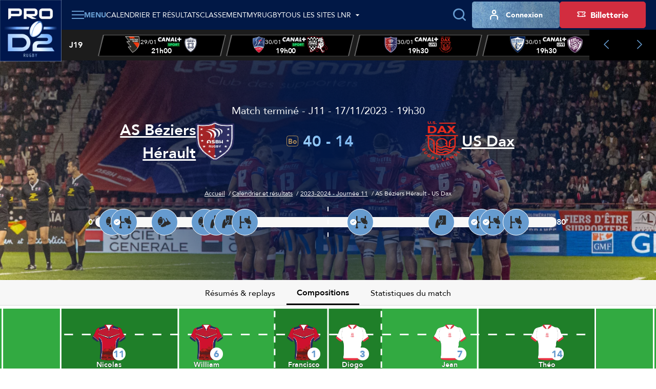

--- FILE ---
content_type: text/html; charset=utf-8
request_url: https://prod2.lnr.fr/feuille-de-match/2023-2024/j11/10517-beziers-dax/compositions
body_size: 20806
content:
<!DOCTYPE html>
<html lang="fr">
<head>
  <meta charset="utf-8" />
  <meta name="viewport" content="width=device-width, initial-scale=1, minimum-scale=1, maximum-scale=1" />
  <meta name="csrf-token" content="1qBGBeshWLwusNK1zgOLyLeDkZQUFvinrgQlrfkY" />

  <title>Compositions de AS Béziers Hérault - US Dax - J11 - 2023-2024 | Pro D2 - Site Officiel</title>
  <meta name="title" content="Compositions de AS Béziers Hérault - US Dax - J11 - 2023-2024 | Pro D2 - Site Officiel" />
  <meta name="description" content="Découvrez la composition des équipes du match AS Béziers Hérault - US Dax de la J11 de Pro D2" />
      <meta property="og:type" content="website" />
      <meta property="og:site_name" content="Ligue Nationale de Rugby" />
      <meta property="og:locale" content="fr" />
      <meta property="og:url" content="https://prod2.lnr.fr/feuille-de-match/2023-2024/j11/10517-beziers-dax/compositions" />
      <meta property="og:title" content="Compositions de AS Béziers Hérault - US Dax - J11 - 2023-2024 | Pro D2 - Site Officiel" />
      <meta property="og:description" content="Découvrez la composition des équipes du match AS Béziers Hérault - US Dax de la J11 de Pro D2" />
      <meta property="fb:app_id" content="488329855239332" />
      <meta property="twitter:card" content="summary_large_image" />
      <meta property="twitter:site" content="@rugbyprod2" />
      <meta property="twitter:creator" content="@rugbyprod2" />
      <meta property="twitter:url" content="https://prod2.lnr.fr/feuille-de-match/2023-2024/j11/10517-beziers-dax/compositions" />
      <meta property="twitter:title" content="Compositions de AS Béziers Hérault - US Dax - J11 - 2023-2024 | Pro D2 - Site Officiel" />
      <meta property="twitter:description" content="Découvrez la composition des équipes du match AS Béziers Hérault - US Dax de la J11 de Pro D2" />
  
  <link rel="icon" type="image/x-icon" href="/build/assets/favicon.72a81729.ico" />
  <link rel="icon" type="image/png" sizes="32x32" href="/build/assets/favicon-32x32.90407e14.png" />
  <link rel="icon" type="image/png" sizes="16x16" href="/build/assets/favicon-16x16.496c7cee.png" />

      <meta name="robots" content="max-image-preview:large, max-snippet:-1, max-video-preview:-1" />
  
    
  
  
  <link rel="preconnect" href="https://fonts.googleapis.com" />
  <link rel="preconnect" href="https://fonts.gstatic.com" crossorigin />
  <link href="https://fonts.googleapis.com/css2?family=Roboto&display=swap" rel="stylesheet" />

    
          <link rel="preload" as="style" href="https://cdn.lnr.fr/build/assets/mainprod2.107887da.css" nonce="ubHES2jq5EWJQduY8YyfJUoVHsVQZuaDg5sSyv52" /><link rel="stylesheet" href="https://cdn.lnr.fr/build/assets/mainprod2.107887da.css" nonce="ubHES2jq5EWJQduY8YyfJUoVHsVQZuaDg5sSyv52" />  </head>
<body
  id="body"
  class="app app--fixture-show theme--prod2"
>
  <header class="header header--default">
    <div class="header__wrapper">
        <sticky-header></sticky-header>
        <div class="header__logo">
            <a href="https://prod2.lnr.fr" title="Retourner à l&#039;accueil">
    <img class="header__logo-img" src="https://assets.lnr.fr/8/8/9/4/1/conversions/LOGO_PROD2-logo.webp" alt="PRO D2" height="146" />
</a>

        </div>
        <div class="header__content">
            <div class="header-menu">
    <div class="header-menu__part">
                                    <div class="main-menu">
  <main-menu :items='[{"type":"ticketing","name":"Billetterie","mobile_icon":null,"mobile_name":null,"device_type":"mobile","isExternal":true,"link":"https:\/\/billetterie.lnr.fr\/fr?utm_source=siteprod2&utm_medium=CTA&utm_campaign=organic","children":[]},{"type":"item","name":"Calendrier et r\u00e9sultats","mobile_icon":null,"mobile_name":null,"device_type":"mobile-and-desktop","isExternal":false,"link":"https:\/\/prod2.lnr.fr\/calendrier-et-resultats","children":[]},{"type":"item","name":"Classements","mobile_icon":null,"mobile_name":null,"device_type":"mobile-and-desktop","isExternal":false,"link":null,"children":[{"type":"item","name":"Championnat","mobile_icon":null,"mobile_name":null,"device_type":"mobile-and-desktop","isExternal":false,"link":"https:\/\/prod2.lnr.fr\/classement","children":[]},{"type":"item","name":"Joueurs","mobile_icon":null,"mobile_name":null,"device_type":"mobile-and-desktop","isExternal":false,"link":"https:\/\/prod2.lnr.fr\/classement\/joueurs\/meilleurs-realisateurs","children":[]}]},{"type":"item","name":"Vid\u00e9os","mobile_icon":null,"mobile_name":null,"device_type":"mobile-and-desktop","isExternal":false,"link":"https:\/\/prod2.lnr.fr\/videos","children":[]},{"type":"item","name":"Clubs et joueurs","mobile_icon":null,"mobile_name":null,"device_type":"mobile-and-desktop","isExternal":false,"link":null,"children":[{"type":"item","name":"Clubs","mobile_icon":null,"mobile_name":null,"device_type":"mobile-and-desktop","isExternal":false,"link":"https:\/\/prod2.lnr.fr\/clubs","children":[]},{"type":"item","name":"Joueurs","mobile_icon":null,"mobile_name":null,"device_type":"mobile-and-desktop","isExternal":false,"link":"https:\/\/prod2.lnr.fr\/joueurs","children":[]}]},{"type":"item","name":"Actualit\u00e9s","mobile_icon":null,"mobile_name":null,"device_type":"mobile-and-desktop","isExternal":false,"link":"https:\/\/prod2.lnr.fr\/actualites","children":[]},{"type":"item","name":"Statistiques","mobile_icon":null,"mobile_name":null,"device_type":"mobile-and-desktop","isExternal":false,"link":null,"children":[{"type":"item","name":"G\u00e9n\u00e9rales","mobile_icon":null,"mobile_name":null,"device_type":"mobile-and-desktop","isExternal":false,"link":"\/statistiques","children":[]},{"type":"item","name":"Clubs","mobile_icon":null,"mobile_name":null,"device_type":"mobile-and-desktop","isExternal":false,"link":"https:\/\/prod2.lnr.fr\/statistiques\/clubs","children":[]},{"type":"item","name":"Joueurs","mobile_icon":null,"mobile_name":null,"device_type":"mobile-and-desktop","isExternal":false,"link":"\/statistiques\/joueurs","children":[]}]},{"type":"item","name":"La PRO D2","mobile_icon":null,"mobile_name":null,"device_type":"mobile-and-desktop","isExternal":false,"link":null,"children":[{"type":"item","name":"Pr\u00e9sentation","mobile_icon":null,"mobile_name":"Pr\u00e9sentation","device_type":"mobile-and-desktop","isExternal":false,"link":"https:\/\/prod2.lnr.fr\/page\/la-pro-d2","children":[]},{"type":"item","name":"Le diffuseur","mobile_icon":null,"mobile_name":"Le diffuseur","device_type":"mobile-and-desktop","isExternal":false,"link":"https:\/\/prod2.lnr.fr\/page\/canalplus","children":[]},{"type":"item","name":"Les arbitres PRO D2","mobile_icon":null,"mobile_name":null,"device_type":"mobile-and-desktop","isExternal":false,"link":"https:\/\/prod2.lnr.fr\/arbitres","children":[]},{"type":"item","name":"Les partenaires","mobile_icon":null,"mobile_name":null,"device_type":"mobile-and-desktop","isExternal":false,"link":"https:\/\/prod2.lnr.fr\/partenaires","children":[]},{"type":"item","name":"Les licenci\u00e9s","mobile_icon":null,"mobile_name":null,"device_type":"mobile-and-desktop","isExternal":false,"link":"https:\/\/prod2.lnr.fr\/licencies","children":[]}]},{"type":"main","name":"MYRUGBY","mobile_icon":null,"mobile_name":null,"device_type":"mobile-and-desktop","isExternal":false,"link":"\/my-rugby","children":[]},{"type":"item","name":"Tous les sites LNR","mobile_icon":null,"mobile_name":null,"device_type":"mobile","isExternal":false,"link":null,"children":[{"type":"item","name":"TOP 14","mobile_icon":null,"mobile_name":null,"device_type":"mobile-and-desktop","isExternal":true,"link":"https:\/\/top14.lnr.fr","children":[],"website":{"id":1,"slug":"top14","name":"TOP 14","url":"https:\/\/top14.lnr.fr","ticket_office_url":null,"logo":"\/build\/assets\/logo-top14.e32e7e9a.webp","competition":{"id":1,"slug":"top-14"},"active":false}},{"type":"item","name":"PRO D2","mobile_icon":null,"mobile_name":null,"device_type":"mobile","isExternal":true,"link":"https:\/\/prod2.lnr.fr","children":[],"website":{"id":2,"slug":"prod2","name":"PRO D2","url":"https:\/\/prod2.lnr.fr","ticket_office_url":null,"logo":"\/build\/assets\/logo-prod2.45ecca2c.webp","competition":{"id":2,"slug":"pro-d2"},"active":true}},{"type":"item","name":"Ligue Nationale de rugby","mobile_icon":null,"mobile_name":null,"device_type":"mobile","isExternal":true,"link":"https:\/\/www.lnr.fr","children":[],"website":{"id":3,"slug":"lnr","name":"LNR","url":"https:\/\/www.lnr.fr","ticket_office_url":null,"logo":"\/build\/assets\/logo-lnr.53b7e41a.webp","active":false}},{"type":"item","name":"In Extenso Supersevens","mobile_icon":null,"mobile_name":null,"device_type":"mobile-and-desktop","isExternal":true,"link":"https:\/\/supersevens.lnr.fr","children":[],"website":{"id":4,"slug":"ies7","name":"Supersevens","url":"https:\/\/supersevens.lnr.fr","ticket_office_url":null,"logo":"\/build\/assets\/logo-ies7.0b2990a5.webp","competition":{"id":3,"slug":"supersevens"},"active":false}}]}]' :action='"https:\/\/prod2.lnr.fr\/recherche"' :method='"GET"'>
    <span class="base-btn__text">
        Menu
    </span>
  </main-menu>
</div>
                                                    <div
  class="item-menu item-menu--desktop"
>
  <a class="base-btn base-btn--item-menu" href="https://prod2.lnr.fr/calendrier-et-resultats" title="Calendrier et résultats" >
    <i class="item-menu__icon icon icon--calendar"></i>
    <span class="item-menu__text item-menu__text--tablet-only base-btn__text">
        Matches
    </span>
    <span class="item-menu__text item-menu__text--desktop-only base-btn__text base-btn__text">
        Calendrier et résultats
    </span>
  </a>
</div>
                                                    <div
  class="item-menu item-menu--desktop"
>
  <a class="base-btn base-btn--item-menu" href="https://prod2.lnr.fr/classement" title="Classement" >
    <i class="item-menu__icon icon icon--calendar"></i>
    <span class="item-menu__text item-menu__text--tablet-only base-btn__text">
        Classement
    </span>
    <span class="item-menu__text item-menu__text--desktop-only base-btn__text base-btn__text">
        Classement
    </span>
  </a>
</div>
                                                    <div
  class="item-menu item-menu--desktop"
>
  <a class="base-btn base-btn--item-menu" href="/my-rugby" title="MyRugby" >
    <i class="item-menu__icon icon icon--gift"></i>
    <span class="base-btn__text">
        MyRugby
    </span>
  </a>
</div>
                                                    <div class="all-websites-menu">
  <all-websites-menu :items='[{"type":"item","name":"PRO D2","mobile_icon":null,"mobile_name":null,"device_type":"mobile-and-desktop","isExternal":true,"link":"https:\/\/prod2.lnr.fr","children":[],"website":{"id":2,"slug":"prod2","name":"PRO D2","url":"https:\/\/prod2.lnr.fr","ticket_office_url":null,"logo":"\/build\/assets\/logo-prod2.45ecca2c.webp","competition":{"id":2,"slug":"pro-d2"},"active":true}},{"type":"item","name":"TOP 14","mobile_icon":null,"mobile_name":null,"device_type":"mobile-and-desktop","isExternal":true,"link":"https:\/\/top14.lnr.fr","children":[],"website":{"id":1,"slug":"top14","name":"TOP 14","url":"https:\/\/top14.lnr.fr","ticket_office_url":null,"logo":"\/build\/assets\/logo-top14.e32e7e9a.webp","competition":{"id":1,"slug":"top-14"},"active":false}},{"type":"item","name":"Ligue Nationale de Rugby","mobile_icon":null,"mobile_name":null,"device_type":"mobile-and-desktop","isExternal":true,"link":"https:\/\/www.lnr.fr","children":[],"website":{"id":3,"slug":"lnr","name":"LNR","url":"https:\/\/www.lnr.fr","ticket_office_url":null,"logo":"\/build\/assets\/logo-lnr.53b7e41a.webp","active":false}},{"type":"item","name":"In Extenso Supersevens","mobile_icon":null,"mobile_name":null,"device_type":"mobile-and-desktop","isExternal":true,"link":"https:\/\/supersevens.lnr.fr","children":[],"website":{"id":4,"slug":"ies7","name":"Supersevens","url":"https:\/\/supersevens.lnr.fr","ticket_office_url":null,"logo":"\/build\/assets\/logo-ies7.0b2990a5.webp","competition":{"id":3,"slug":"supersevens"},"active":false}}]' :action='"https:\/\/prod2.lnr.fr\/recherche"'>
    <span class="base-btn__text">
        Tous les sites LNR
    </span>
  </all-websites-menu>
</div>
                                                      <span class="header-menu__mobile-only">
                    <div class="notifications-menu notifications-menu--wisepops">
  <button
    type="button"
    tabindex="0"
    role="button"
    aria-label="Notifications"
    class="notifications-menu__button wisp"
  >
    <i class="icon icon--megaphone"></i>
    <span class="notifications-menu__label">Infos</span>
  </button>
</div>
                  </span>
            <div class="login-menu  login-menu--mobile-only ">
  <login-menu
    :logged-in='false'    account-route="https://prod2.lnr.fr/mon-compte"
    csrf-token="1qBGBeshWLwusNK1zgOLyLeDkZQUFvinrgQlrfkY"
    facebook-route="https://prod2.lnr.fr/social/facebook?action=register"
    google-route="https://prod2.lnr.fr/social/google?action=register"
    login-route="https://prod2.lnr.fr/connexion?redirect_url=https%3A%2F%2Fprod2.lnr.fr%2Ffeuille-de-match%2F2023-2024%2Fj11%2F10517-beziers-dax%2Fcompositions"
    logout-route="https://prod2.lnr.fr/logout?redirect_url=https%3A%2F%2Fprod2.lnr.fr%2Ffeuille-de-match%2F2023-2024%2Fj11%2F10517-beziers-dax%2Fcompositions"
    register-route="https://prod2.lnr.fr/inscription"
     mobile-only   >
          <i class="login-menu__icon icon icon--profil"></i>
        <span class="login-menu__text login-menu__text--tablet-only base-btn__text">
        Compte
    </span>
    <span class="login-menu__text login-menu__text--desktop-only base-btn__text base-btn__text">
        Connexion
    </span>
  </login-menu>
</div>
                                                            </div>
    <div class="header-menu__part header-menu__part--tablet-only">
      <search-input action="https://prod2.lnr.fr/recherche"></search-input>
      <div class="notifications-menu notifications-menu--wisepops">
  <button
    type="button"
    tabindex="0"
    role="button"
    aria-label="Notifications"
    class="notifications-menu__button wisp"
  >
    <i class="icon icon--megaphone"></i>
    <span class="notifications-menu__label">Infos</span>
  </button>
</div>


                                                                                                                                                              <div class="login-menu ">
  <login-menu
    :logged-in='false'    account-route="https://prod2.lnr.fr/mon-compte"
    csrf-token="1qBGBeshWLwusNK1zgOLyLeDkZQUFvinrgQlrfkY"
    facebook-route="https://prod2.lnr.fr/social/facebook?action=register"
    google-route="https://prod2.lnr.fr/social/google?action=register"
    login-route="https://prod2.lnr.fr/connexion?redirect_url=https%3A%2F%2Fprod2.lnr.fr%2Ffeuille-de-match%2F2023-2024%2Fj11%2F10517-beziers-dax%2Fcompositions"
    logout-route="https://prod2.lnr.fr/logout?redirect_url=https%3A%2F%2Fprod2.lnr.fr%2Ffeuille-de-match%2F2023-2024%2Fj11%2F10517-beziers-dax%2Fcompositions"
    register-route="https://prod2.lnr.fr/inscription"
      >
          <i class="login-menu__icon icon icon--profil"></i>
        <span class="login-menu__text login-menu__text--tablet-only base-btn__text">
        Compte
    </span>
    <span class="login-menu__text login-menu__text--desktop-only base-btn__text base-btn__text">
        Connexion
    </span>
  </login-menu>
</div>
                                            <a class="ticketing-menu tracking--btn-tickets base-btn base-btn--secondary"
   href="https://billetterie.lnr.fr/fr?utm_source=siteprod2&amp;utm_medium=CTA&amp;utm_campaign=organic"  target="_blank">
    <i class="icon icon--note"></i>
    <span class="base-btn__text">
        Billetterie
    </span>
</a>
                        </div>
</div>
                            <div class="header-score-slider">
    <score-slider
      :current-week='{"name":"J19","slug":"j19","number":19}' :matches='[{"id":11636,"hosting_club":{"id":59,"name":"Oyonnax Rugby","logo":{"original":"https:\/\/cdn.lnr.fr\/club\/oyonnax\/photo\/logo.2f5ad48a0e853a58b1a42579719b5e91106712ae","thumbnail-1x":"https:\/\/cdn.lnr.fr\/club\/oyonnax\/photo\/logo-thumbnail-1x.2f5ad48a0e853a58b1a42579719b5e91106712ae","thumbnail-2x":"https:\/\/cdn.lnr.fr\/club\/oyonnax\/photo\/logo-thumbnail-2x.2f5ad48a0e853a58b1a42579719b5e91106712ae"},"url":"https:\/\/prod2.lnr.fr\/club\/oyonnax","acronym":"OYO"},"visiting_club":{"id":84,"name":"RC Vannes","logo":{"original":"https:\/\/cdn.lnr.fr\/club\/vannes\/photo\/logo.274309d7f02c1765ef2dcc4e7d6a95a8908a81fe","thumbnail-1x":"https:\/\/cdn.lnr.fr\/club\/vannes\/photo\/logo-thumbnail-1x.274309d7f02c1765ef2dcc4e7d6a95a8908a81fe","thumbnail-2x":"https:\/\/cdn.lnr.fr\/club\/vannes\/photo\/logo-thumbnail-2x.274309d7f02c1765ef2dcc4e7d6a95a8908a81fe"},"url":"https:\/\/prod2.lnr.fr\/club\/vannes","acronym":"RCV"},"date":"29\/01","time":"21h00","broadcasters":[{"name":"Canal + Sport","logo":{"logo-1x":"https:\/\/assets.lnr.fr\/1\/7\/3\/2\/0\/6\/conversions\/C+_Sport_(2023)-logo-1x.webp","logo-2x":"https:\/\/assets.lnr.fr\/1\/7\/3\/2\/0\/6\/conversions\/C+_Sport_(2023)-logo-2x.webp","original":"https:\/\/assets.lnr.fr\/1\/7\/3\/2\/0\/6\/C+_Sport_(2023).png"}}],"status":"not-started","link":"https:\/\/prod2.lnr.fr\/feuille-de-match\/2025-2026\/j19\/11636-oyonnax-vannes","score":[0,0],"timer":{"firstPeriodStartDate":"2026-01-29T21:00:00+01:00","firstPeriodEndDate":null,"secondPeriodStartDate":null,"secondPeriodEndDate":null},"is_postponed":false},{"id":11637,"hosting_club":{"id":57,"name":"Stade Aurillacois","logo":{"original":"https:\/\/cdn.lnr.fr\/club\/aurillac\/photo\/logo.af244b12804c7518ddebb48832286fd5e3d03891","thumbnail-1x":"https:\/\/cdn.lnr.fr\/club\/aurillac\/photo\/logo-thumbnail-1x.af244b12804c7518ddebb48832286fd5e3d03891","thumbnail-2x":"https:\/\/cdn.lnr.fr\/club\/aurillac\/photo\/logo-thumbnail-2x.af244b12804c7518ddebb48832286fd5e3d03891"},"url":"https:\/\/prod2.lnr.fr\/club\/aurillac","acronym":"SA"},"visiting_club":{"id":83,"name":"Valence Romans","logo":{"original":"https:\/\/cdn.lnr.fr\/club\/valence-romans\/photo\/logo.0ffd07abbd59d227ff1033f71ccfa2b344776ab7","thumbnail-1x":"https:\/\/cdn.lnr.fr\/club\/valence-romans\/photo\/logo-thumbnail-1x.0ffd07abbd59d227ff1033f71ccfa2b344776ab7","thumbnail-2x":"https:\/\/cdn.lnr.fr\/club\/valence-romans\/photo\/logo-thumbnail-2x.0ffd07abbd59d227ff1033f71ccfa2b344776ab7"},"url":"https:\/\/prod2.lnr.fr\/club\/valence-romans","acronym":"VRDR"},"date":"30\/01","time":"19h00","broadcasters":[{"name":"Canal + Sport","logo":{"logo-1x":"https:\/\/assets.lnr.fr\/1\/7\/3\/2\/0\/6\/conversions\/C+_Sport_(2023)-logo-1x.webp","logo-2x":"https:\/\/assets.lnr.fr\/1\/7\/3\/2\/0\/6\/conversions\/C+_Sport_(2023)-logo-2x.webp","original":"https:\/\/assets.lnr.fr\/1\/7\/3\/2\/0\/6\/C+_Sport_(2023).png"}}],"status":"not-started","link":"https:\/\/prod2.lnr.fr\/feuille-de-match\/2025-2026\/j19\/11637-aurillac-valence-romans","score":[0,0],"timer":{"firstPeriodStartDate":"2026-01-30T19:00:00+01:00","firstPeriodEndDate":null,"secondPeriodStartDate":null,"secondPeriodEndDate":null},"is_postponed":false},{"id":11633,"hosting_club":{"id":4,"name":"AS B\u00e9ziers H\u00e9rault","logo":{"original":"https:\/\/cdn.lnr.fr\/club\/beziers\/photo\/logo.a05a4fd6451093e8fdfe3a568b791f1c65a53094","thumbnail-1x":"https:\/\/cdn.lnr.fr\/club\/beziers\/photo\/logo-thumbnail-1x.a05a4fd6451093e8fdfe3a568b791f1c65a53094","thumbnail-2x":"https:\/\/cdn.lnr.fr\/club\/beziers\/photo\/logo-thumbnail-2x.a05a4fd6451093e8fdfe3a568b791f1c65a53094"},"url":"https:\/\/prod2.lnr.fr\/club\/beziers","acronym":"ASBH"},"visiting_club":{"id":23,"name":"US Dax","logo":{"original":"https:\/\/cdn.lnr.fr\/club\/dax\/photo\/logo.8e0a99ab51310a3a4ca45ba5995643e65ae17470","thumbnail-1x":"https:\/\/cdn.lnr.fr\/club\/dax\/photo\/logo-thumbnail-1x.8e0a99ab51310a3a4ca45ba5995643e65ae17470","thumbnail-2x":"https:\/\/cdn.lnr.fr\/club\/dax\/photo\/logo-thumbnail-2x.8e0a99ab51310a3a4ca45ba5995643e65ae17470"},"url":"https:\/\/prod2.lnr.fr\/club\/dax","acronym":"USD"},"date":"30\/01","time":"19h30","broadcasters":[{"name":"Canal + Live","logo":{"logo-1x":"https:\/\/assets.lnr.fr\/1\/7\/2\/9\/4\/4\/conversions\/Canal+_Live.svg-logo-1x.webp","logo-2x":"https:\/\/assets.lnr.fr\/1\/7\/2\/9\/4\/4\/conversions\/Canal+_Live.svg-logo-2x.webp","original":"https:\/\/assets.lnr.fr\/1\/7\/2\/9\/4\/4\/Canal+_Live.svg.png"}}],"status":"not-started","link":"https:\/\/prod2.lnr.fr\/feuille-de-match\/2025-2026\/j19\/11633-beziers-dax","score":[0,0],"timer":{"firstPeriodStartDate":"2026-01-30T19:30:00+01:00","firstPeriodEndDate":null,"secondPeriodStartDate":null,"secondPeriodEndDate":null},"is_postponed":false},{"id":11635,"hosting_club":{"id":21,"name":"Colomiers Rugby","logo":{"original":"https:\/\/cdn.lnr.fr\/club\/colomiers\/photo\/logo.86e93f0a470ca12a2156eb275e1ee247236948ed","thumbnail-1x":"https:\/\/cdn.lnr.fr\/club\/colomiers\/photo\/logo-thumbnail-1x.86e93f0a470ca12a2156eb275e1ee247236948ed","thumbnail-2x":"https:\/\/cdn.lnr.fr\/club\/colomiers\/photo\/logo-thumbnail-2x.86e93f0a470ca12a2156eb275e1ee247236948ed"},"url":"https:\/\/prod2.lnr.fr\/club\/colomiers","acronym":"CR"},"visiting_club":{"id":24,"name":"Soyaux-Angoul\u00eame XV","logo":{"original":"https:\/\/cdn.lnr.fr\/club\/angouleme\/photo\/logo.1d45f4c9e1272574fa077591300d3911fead8746","thumbnail-1x":"https:\/\/cdn.lnr.fr\/club\/angouleme\/photo\/logo-thumbnail-1x.1d45f4c9e1272574fa077591300d3911fead8746","thumbnail-2x":"https:\/\/cdn.lnr.fr\/club\/angouleme\/photo\/logo-thumbnail-2x.1d45f4c9e1272574fa077591300d3911fead8746"},"url":"https:\/\/prod2.lnr.fr\/club\/angouleme","acronym":"SA XV"},"date":"30\/01","time":"19h30","broadcasters":[{"name":"Canal + Live","logo":{"logo-1x":"https:\/\/assets.lnr.fr\/1\/7\/2\/9\/4\/4\/conversions\/Canal+_Live.svg-logo-1x.webp","logo-2x":"https:\/\/assets.lnr.fr\/1\/7\/2\/9\/4\/4\/conversions\/Canal+_Live.svg-logo-2x.webp","original":"https:\/\/assets.lnr.fr\/1\/7\/2\/9\/4\/4\/Canal+_Live.svg.png"}}],"status":"not-started","link":"https:\/\/prod2.lnr.fr\/feuille-de-match\/2025-2026\/j19\/11635-colomiers-angouleme","score":[0,0],"timer":{"firstPeriodStartDate":"2026-01-30T19:30:00+01:00","firstPeriodEndDate":null,"secondPeriodStartDate":null,"secondPeriodEndDate":null},"is_postponed":false},{"id":11638,"hosting_club":{"id":47,"name":"Stade Montois Rugby","logo":{"original":"https:\/\/cdn.lnr.fr\/club\/mont-de-marsan\/photo\/logo.7f84b75a4bce71f84fc30d757f77d3ed90a4addd","thumbnail-1x":"https:\/\/cdn.lnr.fr\/club\/mont-de-marsan\/photo\/logo-thumbnail-1x.7f84b75a4bce71f84fc30d757f77d3ed90a4addd","thumbnail-2x":"https:\/\/cdn.lnr.fr\/club\/mont-de-marsan\/photo\/logo-thumbnail-2x.7f84b75a4bce71f84fc30d757f77d3ed90a4addd"},"url":"https:\/\/prod2.lnr.fr\/club\/mont-de-marsan","acronym":"SMR"},"visiting_club":{"id":11,"name":"CA Brive","logo":{"original":"https:\/\/cdn.lnr.fr\/club\/brive\/photo\/logo.051dfb0ca940051032feb01377c90f84af16cc38","thumbnail-1x":"https:\/\/cdn.lnr.fr\/club\/brive\/photo\/logo-thumbnail-1x.051dfb0ca940051032feb01377c90f84af16cc38","thumbnail-2x":"https:\/\/cdn.lnr.fr\/club\/brive\/photo\/logo-thumbnail-2x.051dfb0ca940051032feb01377c90f84af16cc38"},"url":"https:\/\/prod2.lnr.fr\/club\/brive","acronym":"CAB"},"date":"30\/01","time":"19h30","broadcasters":[{"name":"Canal + Live","logo":{"logo-1x":"https:\/\/assets.lnr.fr\/1\/7\/2\/9\/4\/4\/conversions\/Canal+_Live.svg-logo-1x.webp","logo-2x":"https:\/\/assets.lnr.fr\/1\/7\/2\/9\/4\/4\/conversions\/Canal+_Live.svg-logo-2x.webp","original":"https:\/\/assets.lnr.fr\/1\/7\/2\/9\/4\/4\/Canal+_Live.svg.png"}}],"status":"not-started","link":"https:\/\/prod2.lnr.fr\/feuille-de-match\/2025-2026\/j19\/11638-mont-de-marsan-brive","score":[0,0],"timer":{"firstPeriodStartDate":"2026-01-30T19:30:00+01:00","firstPeriodEndDate":null,"secondPeriodStartDate":null,"secondPeriodEndDate":null},"is_postponed":false},{"id":11639,"hosting_club":{"id":2,"name":"SU Agen","logo":{"original":"https:\/\/cdn.lnr.fr\/club\/agen\/photo\/logo.652074f4ac8d72a5bc0d3fb1f0d72cfbf26a47e6","thumbnail-1x":"https:\/\/cdn.lnr.fr\/club\/agen\/photo\/logo-thumbnail-1x.652074f4ac8d72a5bc0d3fb1f0d72cfbf26a47e6","thumbnail-2x":"https:\/\/cdn.lnr.fr\/club\/agen\/photo\/logo-thumbnail-2x.652074f4ac8d72a5bc0d3fb1f0d72cfbf26a47e6"},"url":"https:\/\/prod2.lnr.fr\/club\/agen","acronym":"SUA"},"visiting_club":{"id":52,"name":"USON Nevers","logo":{"original":"https:\/\/cdn.lnr.fr\/club\/nevers\/photo\/logo.71614ea64f008ca991df44932bd94e59e1e5873a","thumbnail-1x":"https:\/\/cdn.lnr.fr\/club\/nevers\/photo\/logo-thumbnail-1x.71614ea64f008ca991df44932bd94e59e1e5873a","thumbnail-2x":"https:\/\/cdn.lnr.fr\/club\/nevers\/photo\/logo-thumbnail-2x.71614ea64f008ca991df44932bd94e59e1e5873a"},"url":"https:\/\/prod2.lnr.fr\/club\/nevers","acronym":"USON"},"date":"30\/01","time":"19h30","broadcasters":[{"name":"Canal + Live","logo":{"logo-1x":"https:\/\/assets.lnr.fr\/1\/7\/2\/9\/4\/4\/conversions\/Canal+_Live.svg-logo-1x.webp","logo-2x":"https:\/\/assets.lnr.fr\/1\/7\/2\/9\/4\/4\/conversions\/Canal+_Live.svg-logo-2x.webp","original":"https:\/\/assets.lnr.fr\/1\/7\/2\/9\/4\/4\/Canal+_Live.svg.png"}}],"status":"not-started","link":"https:\/\/prod2.lnr.fr\/feuille-de-match\/2025-2026\/j19\/11639-agen-nevers","score":[0,0],"timer":{"firstPeriodStartDate":"2026-01-30T19:30:00+01:00","firstPeriodEndDate":null,"secondPeriodStartDate":null,"secondPeriodEndDate":null},"is_postponed":false},{"id":11640,"hosting_club":{"id":15,"name":"US Carcassonnaise","logo":{"original":"https:\/\/cdn.lnr.fr\/club\/carcassonne\/photo\/logo.3a37c5ed5c20cfbed7fdba15f11b8b43e15583ce","thumbnail-1x":"https:\/\/cdn.lnr.fr\/club\/carcassonne\/photo\/logo-thumbnail-1x.3a37c5ed5c20cfbed7fdba15f11b8b43e15583ce","thumbnail-2x":"https:\/\/cdn.lnr.fr\/club\/carcassonne\/photo\/logo-thumbnail-2x.3a37c5ed5c20cfbed7fdba15f11b8b43e15583ce"},"url":"https:\/\/prod2.lnr.fr\/club\/carcassonne","acronym":"USC"},"visiting_club":{"id":64,"name":"Provence Rugby","logo":{"original":"https:\/\/cdn.lnr.fr\/club\/provence-rugby\/photo\/logo.548231b7647fc600b9aea26752c3368409877e9d","thumbnail-1x":"https:\/\/cdn.lnr.fr\/club\/provence-rugby\/photo\/logo-thumbnail-1x.548231b7647fc600b9aea26752c3368409877e9d","thumbnail-2x":"https:\/\/cdn.lnr.fr\/club\/provence-rugby\/photo\/logo-thumbnail-2x.548231b7647fc600b9aea26752c3368409877e9d"},"url":"https:\/\/prod2.lnr.fr\/club\/provence-rugby","acronym":"PR"},"date":"30\/01","time":"19h30","broadcasters":[{"name":"Canal + Live","logo":{"logo-1x":"https:\/\/assets.lnr.fr\/1\/7\/2\/9\/4\/4\/conversions\/Canal+_Live.svg-logo-1x.webp","logo-2x":"https:\/\/assets.lnr.fr\/1\/7\/2\/9\/4\/4\/conversions\/Canal+_Live.svg-logo-2x.webp","original":"https:\/\/assets.lnr.fr\/1\/7\/2\/9\/4\/4\/Canal+_Live.svg.png"}}],"status":"not-started","link":"https:\/\/prod2.lnr.fr\/feuille-de-match\/2025-2026\/j19\/11640-carcassonne-provence-rugby","score":[0,0],"timer":{"firstPeriodStartDate":"2026-01-30T19:30:00+01:00","firstPeriodEndDate":null,"secondPeriodStartDate":null,"secondPeriodEndDate":null},"is_postponed":false},{"id":11634,"hosting_club":{"id":5,"name":"Biarritz Olympique PB","logo":{"original":"https:\/\/cdn.lnr.fr\/club\/biarritz\/photo\/logo.8c5d79f1776544b7fbb803cbe2c3618bb40a5b5e","thumbnail-1x":"https:\/\/cdn.lnr.fr\/club\/biarritz\/photo\/logo-thumbnail-1x.8c5d79f1776544b7fbb803cbe2c3618bb40a5b5e","thumbnail-2x":"https:\/\/cdn.lnr.fr\/club\/biarritz\/photo\/logo-thumbnail-2x.8c5d79f1776544b7fbb803cbe2c3618bb40a5b5e"},"url":"https:\/\/prod2.lnr.fr\/club\/biarritz","acronym":"BO"},"visiting_club":{"id":31,"name":"FC Grenoble Rugby","logo":{"original":"https:\/\/cdn.lnr.fr\/club\/grenoble\/photo\/logo.3c21ff83c850d9fd66b8a93b2b1318c91312d524","thumbnail-1x":"https:\/\/cdn.lnr.fr\/club\/grenoble\/photo\/logo-thumbnail-1x.3c21ff83c850d9fd66b8a93b2b1318c91312d524","thumbnail-2x":"https:\/\/cdn.lnr.fr\/club\/grenoble\/photo\/logo-thumbnail-2x.3c21ff83c850d9fd66b8a93b2b1318c91312d524"},"url":"https:\/\/prod2.lnr.fr\/club\/grenoble","acronym":"FCG"},"date":"30\/01","time":"21h00","broadcasters":[{"name":"Canal + Sport","logo":{"logo-1x":"https:\/\/assets.lnr.fr\/1\/7\/3\/2\/0\/6\/conversions\/C+_Sport_(2023)-logo-1x.webp","logo-2x":"https:\/\/assets.lnr.fr\/1\/7\/3\/2\/0\/6\/conversions\/C+_Sport_(2023)-logo-2x.webp","original":"https:\/\/assets.lnr.fr\/1\/7\/3\/2\/0\/6\/C+_Sport_(2023).png"}}],"status":"not-started","link":"https:\/\/prod2.lnr.fr\/feuille-de-match\/2025-2026\/j19\/11634-biarritz-grenoble","score":[0,0],"timer":{"firstPeriodStartDate":"2026-01-30T21:00:00+01:00","firstPeriodEndDate":null,"secondPeriodStartDate":null,"secondPeriodEndDate":null},"is_postponed":false}]'    ></score-slider>
  </div>
                    </div>
    </div>
</header>
<div class="app__container ">
    <main class="app__body app__body--fixture-show">
      <div
  class="heading heading--center"
>
    <div class="heading__container">
    <div class="match-header">
  <div class="match-header__info">
          <div class="match-header__season-day">
                  Match terminé - J11 - 17/11/2023 - 19h30
              </div>
      </div>
  <div class="match-header-club">
  <div class="match-header-club__wrapper match-header-club__wrapper--center">
    <div class="match-header__bonus match-header__bonus--left">
              <div class="match-header__bonus-block">
          <div class="match-header__bonus-icon match-header__bonus-icon--active">
                          Bo
                      </div>
        </div>
          </div>
    <div class="match-header__title">
      <div class="title title--large title--textured title--centered">
                    40 - 14
                  </div>
          </div>
    <div class="match-header__bonus match-header__bonus--right">
          </div>
  </div>
      <div class="match-header-club__wrapper match-header-club__wrapper--left">
      <div class="match-header-club__logo">
                  <img
  alt="AS Béziers Hérault"
  src="https://cdn.lnr.fr/club/beziers/photo/logo.a05a4fd6451093e8fdfe3a568b791f1c65a53094"
      srcset="https://cdn.lnr.fr/club/beziers/photo/logo-thumbnail-1x.a05a4fd6451093e8fdfe3a568b791f1c65a53094 1x, https://cdn.lnr.fr/club/beziers/photo/logo-thumbnail-2x.a05a4fd6451093e8fdfe3a568b791f1c65a53094 2x"
    
  loading="lazy"
/>
              </div>
      <a href="https://prod2.lnr.fr/club/beziers" class="match-header-club__title">AS Béziers Hérault</a>
    </div>
      <div class="match-header-club__wrapper match-header-club__wrapper--right">
      <div class="match-header-club__logo">
                  <img
  alt="US Dax"
  src="https://cdn.lnr.fr/club/dax/photo/logo.8e0a99ab51310a3a4ca45ba5995643e65ae17470"
      srcset="https://cdn.lnr.fr/club/dax/photo/logo-thumbnail-1x.8e0a99ab51310a3a4ca45ba5995643e65ae17470 1x, https://cdn.lnr.fr/club/dax/photo/logo-thumbnail-2x.8e0a99ab51310a3a4ca45ba5995643e65ae17470 2x"
    
  loading="lazy"
/>
              </div>
      <a href="https://prod2.lnr.fr/club/dax" class="match-header-club__title">US Dax</a>
    </div>
  </div>
    <div class="match-header-cta match-header-cta--hide">
  <div class="match-header-cta__container">
          </div>
</div>
</div>
    <div class="heading__main">
                  <h1 class="heading__title">
        
              </h1>
              <img
  alt=""
  src="https://cdn.lnr.fr/club/beziers/photo/banner.a05a4fd6451093e8fdfe3a568b791f1c65a53094"
      srcset="https://cdn.lnr.fr/club/beziers/photo/banner-thumbnail-1x.a05a4fd6451093e8fdfe3a568b791f1c65a53094 1x, https://cdn.lnr.fr/club/beziers/photo/banner-thumbnail-2x.a05a4fd6451093e8fdfe3a568b791f1c65a53094 2x"
    class="heading__image heading__image--desktop"
  loading="lazy"
/>
            
              <ul class="breadcrumbs">
      <li class="breadcrumbs__item">
              <a class="breadcrumbs__link base-link" href="https://prod2.lnr.fr">
          <span class="breadcrumbs__inner-link base-link--underlined">Accueil</span>
        </a>
          </li>
      <li class="breadcrumbs__item">
              <a class="breadcrumbs__link base-link" href="https://prod2.lnr.fr/calendrier-et-resultats">
          <span class="breadcrumbs__inner-link base-link--underlined">Calendrier et résultats</span>
        </a>
          </li>
      <li class="breadcrumbs__item">
              <a class="breadcrumbs__link base-link" href="https://prod2.lnr.fr/calendrier-et-resultats/2023-2024/j11">
          <span class="breadcrumbs__inner-link base-link--underlined">2023-2024 - Journée 11</span>
        </a>
          </li>
      <li class="breadcrumbs__item">
              AS Béziers Hérault - US Dax
          </li>
  </ul>

                    <header-timeline
          :fixture-id='10517' :timer='{"firstPeriodStartDate":"2023-11-17T19:32:00+01:00","firstPeriodEndDate":"2023-11-17T20:21:56+01:00","secondPeriodStartDate":"2023-11-17T20:35:27+01:00","secondPeriodEndDate":"2023-11-17T21:26:56+01:00"}' :game-facts='[{"id":"4c6b5898-8985-ee11-b75e-000d3a3c5dc5","type":"Point","subtype":"P\u00e9nalit\u00e9","slugType":"point","slugSubType":"penalite","club":"away","period":1,"minute":3,"additionalMinute":0,"score":[0,3],"player":{"photo":{"original":"https:\/\/cdn.lnr.fr\/joueur\/11940-hugo-cerisier\/photo\/photoPortrait.08daa3497820573d6c95a58a28e1ba13eea5ad1f","s-1x":"https:\/\/cdn.lnr.fr\/joueur\/11940-hugo-cerisier\/photo\/photoPortrait-s-1x.08daa3497820573d6c95a58a28e1ba13eea5ad1f","s-2x":"https:\/\/cdn.lnr.fr\/joueur\/11940-hugo-cerisier\/photo\/photoPortrait-s-2x.08daa3497820573d6c95a58a28e1ba13eea5ad1f"},"firstName":"Hugo","lastName":"CERISIER","isCaptain":false,"url":"https:\/\/prod2.lnr.fr\/joueur\/11940-hugo-cerisier"}},{"id":"707f4144-8985-ee11-b75e-000d3a3c5dc5","type":"Point","subtype":"Essai","slugType":"point","slugSubType":"essai","club":"home","period":1,"minute":5,"additionalMinute":0,"score":[7,3],"player":{"photo":{"original":"https:\/\/cdn.lnr.fr\/joueur\/1321-taleta-tupuola\/photo\/photoPortrait.0ee30f1e0f8bdfe31955e9b33e6d0081a09325e5","s-1x":"https:\/\/cdn.lnr.fr\/joueur\/1321-taleta-tupuola\/photo\/photoPortrait-s-1x.0ee30f1e0f8bdfe31955e9b33e6d0081a09325e5","s-2x":"https:\/\/cdn.lnr.fr\/joueur\/1321-taleta-tupuola\/photo\/photoPortrait-s-2x.0ee30f1e0f8bdfe31955e9b33e6d0081a09325e5"},"firstName":"Taleta","lastName":"TUPUOLA","isCaptain":false,"url":"https:\/\/prod2.lnr.fr\/joueur\/1321-taleta-tupuola"},"tryId":"9f39493e-8985-ee11-b75e-000d3a3c5dc5","conversionPlayer":{"photo":{"original":"https:\/\/cdn.lnr.fr\/joueur\/513-samuel-marques\/photo\/photoPortrait.991efa9d25a455af045c74ca91f625710c0b8507","s-1x":"https:\/\/cdn.lnr.fr\/joueur\/513-samuel-marques\/photo\/photoPortrait-s-1x.991efa9d25a455af045c74ca91f625710c0b8507","s-2x":"https:\/\/cdn.lnr.fr\/joueur\/513-samuel-marques\/photo\/photoPortrait-s-2x.991efa9d25a455af045c74ca91f625710c0b8507"},"firstName":"Samuel","lastName":"MARQUES","isCaptain":false,"url":"https:\/\/prod2.lnr.fr\/joueur\/513-samuel-marques"}},{"id":"99b0509e-8985-ee11-b75e-000d3a3c5dc5","type":"Point","subtype":"P\u00e9nalit\u00e9","slugType":"point","slugSubType":"penalite","club":"away","period":1,"minute":12,"additionalMinute":0,"score":[7,6],"player":{"photo":{"original":"https:\/\/cdn.lnr.fr\/joueur\/11940-hugo-cerisier\/photo\/photoPortrait.08daa3497820573d6c95a58a28e1ba13eea5ad1f","s-1x":"https:\/\/cdn.lnr.fr\/joueur\/11940-hugo-cerisier\/photo\/photoPortrait-s-1x.08daa3497820573d6c95a58a28e1ba13eea5ad1f","s-2x":"https:\/\/cdn.lnr.fr\/joueur\/11940-hugo-cerisier\/photo\/photoPortrait-s-2x.08daa3497820573d6c95a58a28e1ba13eea5ad1f"},"firstName":"Hugo","lastName":"CERISIER","isCaptain":false,"url":"https:\/\/prod2.lnr.fr\/joueur\/11940-hugo-cerisier"}},{"id":"951d50a4-8985-ee11-b75e-000d3a3c5dc5","type":"Point","subtype":"P\u00e9nalit\u00e9","slugType":"point","slugSubType":"penalite","club":"away","period":1,"minute":19,"additionalMinute":0,"score":[7,9],"player":{"photo":{"original":"https:\/\/cdn.lnr.fr\/joueur\/11940-hugo-cerisier\/photo\/photoPortrait.08daa3497820573d6c95a58a28e1ba13eea5ad1f","s-1x":"https:\/\/cdn.lnr.fr\/joueur\/11940-hugo-cerisier\/photo\/photoPortrait-s-1x.08daa3497820573d6c95a58a28e1ba13eea5ad1f","s-2x":"https:\/\/cdn.lnr.fr\/joueur\/11940-hugo-cerisier\/photo\/photoPortrait-s-2x.08daa3497820573d6c95a58a28e1ba13eea5ad1f"},"firstName":"Hugo","lastName":"CERISIER","isCaptain":false,"url":"https:\/\/prod2.lnr.fr\/joueur\/11940-hugo-cerisier"}},{"id":"b4b94f2c-8985-ee11-b75e-000d3a3c5dc5","type":"Exclusion joueur","subtype":"Jaune","slugType":"exclusion-joueur","slugSubType":"jaune","club":"home","period":1,"minute":21,"additionalMinute":0,"score":[7,9],"player":{"photo":{"original":"https:\/\/cdn.lnr.fr\/joueur\/148-charly-malie\/photo\/photoPortrait.fd6adf4281c64975a8c7177d5b04784607e57e8a","s-1x":"https:\/\/cdn.lnr.fr\/joueur\/148-charly-malie\/photo\/photoPortrait-s-1x.fd6adf4281c64975a8c7177d5b04784607e57e8a","s-2x":"https:\/\/cdn.lnr.fr\/joueur\/148-charly-malie\/photo\/photoPortrait-s-2x.fd6adf4281c64975a8c7177d5b04784607e57e8a"},"firstName":"Charly","lastName":"MALIE","isCaptain":false,"url":"https:\/\/prod2.lnr.fr\/joueur\/148-charly-malie"}},{"id":"7d9352bc-8985-ee11-b75e-000d3a3c5dc5","type":"Exclusion joueur","subtype":"Jaune","slugType":"exclusion-joueur","slugSubType":"jaune","club":"away","period":1,"minute":23,"additionalMinute":0,"score":[7,9],"player":{"photo":{"original":"https:\/\/cdn.lnr.fr\/joueur\/156-jean-baptiste-barrere\/photo\/photoPortrait.08413a3b878bff0fd81043b86c9580a5ef6bcad7","s-1x":"https:\/\/cdn.lnr.fr\/joueur\/156-jean-baptiste-barrere\/photo\/photoPortrait-s-1x.08413a3b878bff0fd81043b86c9580a5ef6bcad7","s-2x":"https:\/\/cdn.lnr.fr\/joueur\/156-jean-baptiste-barrere\/photo\/photoPortrait-s-2x.08413a3b878bff0fd81043b86c9580a5ef6bcad7"},"firstName":"Jean Baptiste","lastName":"BARRERE","isCaptain":true,"url":"https:\/\/prod2.lnr.fr\/joueur\/156-jean-baptiste-barrere"}},{"id":"a0303950-8985-ee11-b75e-000d3a3c5dc5","type":"Point","subtype":"Essai","slugType":"point","slugSubType":"essai","club":"home","period":1,"minute":26,"additionalMinute":0,"score":[12,9],"player":{"photo":{"original":"https:\/\/cdn.lnr.fr\/joueur\/106-raffaele-costa-storti\/photo\/photoPortrait.62da033cd110839620e462130f78e8e5493f35cf","s-1x":"https:\/\/cdn.lnr.fr\/joueur\/106-raffaele-costa-storti\/photo\/photoPortrait-s-1x.62da033cd110839620e462130f78e8e5493f35cf","s-2x":"https:\/\/cdn.lnr.fr\/joueur\/106-raffaele-costa-storti\/photo\/photoPortrait-s-2x.62da033cd110839620e462130f78e8e5493f35cf"},"firstName":"Raffaele","lastName":"COSTA STORTI","isCaptain":false,"url":"https:\/\/prod2.lnr.fr\/joueur\/106-raffaele-costa-storti"}},{"id":"7c93415c-8985-ee11-b75e-000d3a3c5dc5","type":"Point","subtype":"Essai","slugType":"point","slugSubType":"essai","club":"home","period":2,"minute":46,"additionalMinute":0,"score":[19,9],"player":{"photo":{"original":"https:\/\/cdn.lnr.fr\/joueur\/133-jon-zabala-arrieta\/photo\/photoPortrait.f715d2f49b078bc6a0c8bf6519ebd69e512d165b","s-1x":"https:\/\/cdn.lnr.fr\/joueur\/133-jon-zabala-arrieta\/photo\/photoPortrait-s-1x.f715d2f49b078bc6a0c8bf6519ebd69e512d165b","s-2x":"https:\/\/cdn.lnr.fr\/joueur\/133-jon-zabala-arrieta\/photo\/photoPortrait-s-2x.f715d2f49b078bc6a0c8bf6519ebd69e512d165b"},"firstName":"Jon","lastName":"ZABALA ARRIETA","isCaptain":false,"url":"https:\/\/prod2.lnr.fr\/joueur\/133-jon-zabala-arrieta"},"tryId":"d992415c-8985-ee11-b75e-000d3a3c5dc5","conversionPlayer":{"photo":{"original":"https:\/\/cdn.lnr.fr\/joueur\/513-samuel-marques\/photo\/photoPortrait.991efa9d25a455af045c74ca91f625710c0b8507","s-1x":"https:\/\/cdn.lnr.fr\/joueur\/513-samuel-marques\/photo\/photoPortrait-s-1x.991efa9d25a455af045c74ca91f625710c0b8507","s-2x":"https:\/\/cdn.lnr.fr\/joueur\/513-samuel-marques\/photo\/photoPortrait-s-2x.991efa9d25a455af045c74ca91f625710c0b8507"},"firstName":"Samuel","lastName":"MARQUES","isCaptain":false,"url":"https:\/\/prod2.lnr.fr\/joueur\/513-samuel-marques"}},{"id":"68304568-8985-ee11-b75e-000d3a3c5dc5","type":"Point","subtype":"Essai de p\u00e9nalit\u00e9","slugType":"point","slugSubType":"essai-de-penalite","club":"home","period":2,"minute":59,"additionalMinute":0,"score":[26,9],"player":{"photo":"https:\/\/cdn.lnr.fr\/build\/assets\/player-default-prod2.93c7e22a.webp","lastName":"n.a."}},{"id":"1f953fd4-8985-ee11-b75e-000d3a3c5dc5","type":"Exclusion joueur","subtype":"Jaune","slugType":"exclusion-joueur","slugSubType":"jaune","club":"away","period":2,"minute":60,"additionalMinute":0,"score":[26,9],"player":{"photo":{"original":"https:\/\/cdn.lnr.fr\/joueur\/12085-iban-hiriart-urruty\/photo\/photoPortrait.21116fdf8b9d4e953f46aea3d19ca87b7f345304","s-1x":"https:\/\/cdn.lnr.fr\/joueur\/12085-iban-hiriart-urruty\/photo\/photoPortrait-s-1x.21116fdf8b9d4e953f46aea3d19ca87b7f345304","s-2x":"https:\/\/cdn.lnr.fr\/joueur\/12085-iban-hiriart-urruty\/photo\/photoPortrait-s-2x.21116fdf8b9d4e953f46aea3d19ca87b7f345304"},"firstName":"Iban","lastName":"HIRIART URRUTY","isCaptain":false,"url":"https:\/\/prod2.lnr.fr\/joueur\/12085-iban-hiriart-urruty"}},{"id":"3bec397a-8985-ee11-b75e-000d3a3c5dc5","type":"Point","subtype":"Essai","slugType":"point","slugSubType":"essai","club":"home","period":2,"minute":67,"additionalMinute":0,"score":[33,9],"player":{"photo":{"original":"https:\/\/cdn.lnr.fr\/joueur\/143-yvann-lalevee\/photo\/photoPortrait.24d6c91bfa83bd61250a6050b451e9c4be142076","s-1x":"https:\/\/cdn.lnr.fr\/joueur\/143-yvann-lalevee\/photo\/photoPortrait-s-1x.24d6c91bfa83bd61250a6050b451e9c4be142076","s-2x":"https:\/\/cdn.lnr.fr\/joueur\/143-yvann-lalevee\/photo\/photoPortrait-s-2x.24d6c91bfa83bd61250a6050b451e9c4be142076"},"firstName":"Yvann","lastName":"LALEV\u00c9E","isCaptain":false,"url":"https:\/\/prod2.lnr.fr\/joueur\/143-yvann-lalevee"},"tryId":"457f3a74-8985-ee11-b75e-000d3a3c5dc5","conversionPlayer":{"photo":{"original":"https:\/\/cdn.lnr.fr\/joueur\/513-samuel-marques\/photo\/photoPortrait.991efa9d25a455af045c74ca91f625710c0b8507","s-1x":"https:\/\/cdn.lnr.fr\/joueur\/513-samuel-marques\/photo\/photoPortrait-s-1x.991efa9d25a455af045c74ca91f625710c0b8507","s-2x":"https:\/\/cdn.lnr.fr\/joueur\/513-samuel-marques\/photo\/photoPortrait-s-2x.991efa9d25a455af045c74ca91f625710c0b8507"},"firstName":"Samuel","lastName":"MARQUES","isCaptain":false,"url":"https:\/\/prod2.lnr.fr\/joueur\/513-samuel-marques"}},{"id":"b34d6186-8985-ee11-b75e-000d3a3c5dc5","type":"Point","subtype":"Essai","slugType":"point","slugSubType":"essai","club":"home","period":2,"minute":69,"additionalMinute":0,"score":[40,9],"player":{"photo":{"original":"https:\/\/cdn.lnr.fr\/joueur\/106-raffaele-costa-storti\/photo\/photoPortrait.62da033cd110839620e462130f78e8e5493f35cf","s-1x":"https:\/\/cdn.lnr.fr\/joueur\/106-raffaele-costa-storti\/photo\/photoPortrait-s-1x.62da033cd110839620e462130f78e8e5493f35cf","s-2x":"https:\/\/cdn.lnr.fr\/joueur\/106-raffaele-costa-storti\/photo\/photoPortrait-s-2x.62da033cd110839620e462130f78e8e5493f35cf"},"firstName":"Raffaele","lastName":"COSTA STORTI","isCaptain":false,"url":"https:\/\/prod2.lnr.fr\/joueur\/106-raffaele-costa-storti"},"tryId":"4d804080-8985-ee11-b75e-000d3a3c5dc5","conversionPlayer":{"photo":{"original":"https:\/\/cdn.lnr.fr\/joueur\/179-gabin-lorre\/photo\/photoPortrait.0cc99a81863087c08ed79bae100230acb14eadc5","s-1x":"https:\/\/cdn.lnr.fr\/joueur\/179-gabin-lorre\/photo\/photoPortrait-s-1x.0cc99a81863087c08ed79bae100230acb14eadc5","s-2x":"https:\/\/cdn.lnr.fr\/joueur\/179-gabin-lorre\/photo\/photoPortrait-s-2x.0cc99a81863087c08ed79bae100230acb14eadc5"},"firstName":"Gabin","lastName":"LORRE","isCaptain":false,"url":"https:\/\/prod2.lnr.fr\/joueur\/179-gabin-lorre"}},{"id":"34416dfa-8a85-ee11-b75e-000d3a3c5dc5","type":"Point","subtype":"Essai","slugType":"point","slugSubType":"essai","club":"away","period":2,"minute":73,"additionalMinute":0,"score":[40,14],"player":{"photo":{"original":"https:\/\/cdn.lnr.fr\/joueur\/10756-benjamin-puntous\/photo\/photoPortrait.a21a5f04f378c94d9fdb76638a708ba0a8c57bc7","s-1x":"https:\/\/cdn.lnr.fr\/joueur\/10756-benjamin-puntous\/photo\/photoPortrait-s-1x.a21a5f04f378c94d9fdb76638a708ba0a8c57bc7","s-2x":"https:\/\/cdn.lnr.fr\/joueur\/10756-benjamin-puntous\/photo\/photoPortrait-s-2x.a21a5f04f378c94d9fdb76638a708ba0a8c57bc7"},"firstName":"Benjamin","lastName":"PUNTOUS","isCaptain":false,"url":"https:\/\/prod2.lnr.fr\/joueur\/10756-benjamin-puntous"}}]'        ></header-timeline>
                </div>
  </div>
    </div>

<div class="tabs">
  <div class="tabs__menu">
    <ul class="tabs__menu-list">
                      <li class="tabs__menu-item">
          <a
            class="base-btn--tab tabs__button"
            href="https://prod2.lnr.fr/feuille-de-match/2023-2024/j11/10517-beziers-dax/resumes-replays"
            title="Résumés &amp; replays"
          >Résumés &amp; replays</a>
        </li>
                                          <li class="tabs__menu-item">
          <a
            class="base-btn--tab tabs__button base-btn--tab tabs__button--active"
            href="https://prod2.lnr.fr/feuille-de-match/2023-2024/j11/10517-beziers-dax/compositions"
            title="Compositions"
          >Compositions</a>
        </li>
                      <li class="tabs__menu-item">
          <a
            class="base-btn--tab tabs__button"
            href="https://prod2.lnr.fr/feuille-de-match/2023-2024/j11/10517-beziers-dax/statistiques-du-match"
            title="Statistiques du match"
          >Statistiques du match</a>
        </li>
          </ul>
  </div>
</div>
  <div class="fixture-header">
    <score-sticky-header
      :hosting-club='{"name":"AS B\u00e9ziers H\u00e9rault","logo":{"original":"https:\/\/cdn.lnr.fr\/club\/beziers\/photo\/logo.a05a4fd6451093e8fdfe3a568b791f1c65a53094","thumbnail-1x":"https:\/\/cdn.lnr.fr\/club\/beziers\/photo\/logo-thumbnail-1x.a05a4fd6451093e8fdfe3a568b791f1c65a53094","thumbnail-2x":"https:\/\/cdn.lnr.fr\/club\/beziers\/photo\/logo-thumbnail-2x.a05a4fd6451093e8fdfe3a568b791f1c65a53094"},"url":"https:\/\/prod2.lnr.fr\/club\/beziers"}' :visiting-club='{"name":"US Dax","logo":{"original":"https:\/\/cdn.lnr.fr\/club\/dax\/photo\/logo.8e0a99ab51310a3a4ca45ba5995643e65ae17470","thumbnail-1x":"https:\/\/cdn.lnr.fr\/club\/dax\/photo\/logo-thumbnail-1x.8e0a99ab51310a3a4ca45ba5995643e65ae17470","thumbnail-2x":"https:\/\/cdn.lnr.fr\/club\/dax\/photo\/logo-thumbnail-2x.8e0a99ab51310a3a4ca45ba5995643e65ae17470"},"url":"https:\/\/prod2.lnr.fr\/club\/dax"}' :query-ref='".match-header"'    ></score-sticky-header>
  </div>
  <div
  class="line-up"
>
      <line-up-pitch
      home-team="AS Béziers Hérault"
      away-team="US Dax"
          >
                        <div class="line-up__pitch-team">
                          <a
  class="player-pitch player-pitch--position-1"
  href="https://prod2.lnr.fr/joueur/153-francisco-fernandes-moreira"
>
  <div class="player-pitch__wrapper">
    <div class="player-pitch__visual">
      <img
        class="player-pitch__jersey"
        src="https://cdn.lnr.fr/club/beziers/photo/home_jersey.a05a4fd6451093e8fdfe3a568b791f1c65a53094"
        alt="Maillot AS Béziers Hérault"
        height="80"
        width="65"
      />
      <span class="player-pitch__number">1</span>
    </div>
    <p class="player-pitch__name">
      <span class="player-pitch__first-name">Francisco</span>
      <span class="player-pitch__last-name">FERNANDES MOREIRA</span>
    </p>
  </div>
</a>
                          <a
  class="player-pitch player-pitch--position-2"
  href="https://prod2.lnr.fr/joueur/126-wilmar-arnoldi"
>
  <div class="player-pitch__wrapper">
    <div class="player-pitch__visual">
      <img
        class="player-pitch__jersey"
        src="https://cdn.lnr.fr/club/beziers/photo/home_jersey.a05a4fd6451093e8fdfe3a568b791f1c65a53094"
        alt="Maillot AS Béziers Hérault"
        height="80"
        width="65"
      />
      <span class="player-pitch__number">2</span>
    </div>
    <p class="player-pitch__name">
      <span class="player-pitch__first-name">Wilmar</span>
      <span class="player-pitch__last-name">ARNOLDI</span>
    </p>
  </div>
</a>
                          <a
  class="player-pitch player-pitch--position-3"
  href="https://prod2.lnr.fr/joueur/133-jon-zabala-arrieta"
>
  <div class="player-pitch__wrapper">
    <div class="player-pitch__visual">
      <img
        class="player-pitch__jersey"
        src="https://cdn.lnr.fr/club/beziers/photo/home_jersey.a05a4fd6451093e8fdfe3a568b791f1c65a53094"
        alt="Maillot AS Béziers Hérault"
        height="80"
        width="65"
      />
      <span class="player-pitch__number">3</span>
    </div>
    <p class="player-pitch__name">
      <span class="player-pitch__first-name">Jon</span>
      <span class="player-pitch__last-name">ZABALA ARRIETA</span>
    </p>
  </div>
</a>
                          <a
  class="player-pitch player-pitch--position-4"
  href="https://prod2.lnr.fr/joueur/2081-hans-nkinsi"
>
  <div class="player-pitch__wrapper">
    <div class="player-pitch__visual">
      <img
        class="player-pitch__jersey"
        src="https://cdn.lnr.fr/club/beziers/photo/home_jersey.a05a4fd6451093e8fdfe3a568b791f1c65a53094"
        alt="Maillot AS Béziers Hérault"
        height="80"
        width="65"
      />
      <span class="player-pitch__number">4</span>
    </div>
    <p class="player-pitch__name">
      <span class="player-pitch__first-name">Hans</span>
      <span class="player-pitch__last-name">NKINSI</span>
    </p>
  </div>
</a>
                          <a
  class="player-pitch player-pitch--position-5"
  href="https://prod2.lnr.fr/joueur/157-john-madigan"
>
  <div class="player-pitch__wrapper">
    <div class="player-pitch__visual">
      <img
        class="player-pitch__jersey"
        src="https://cdn.lnr.fr/club/beziers/photo/home_jersey.a05a4fd6451093e8fdfe3a568b791f1c65a53094"
        alt="Maillot AS Béziers Hérault"
        height="80"
        width="65"
      />
      <span class="player-pitch__number">5</span>
    </div>
    <p class="player-pitch__name">
      <span class="player-pitch__first-name">John</span>
      <span class="player-pitch__last-name">MADIGAN</span>
    </p>
  </div>
</a>
                          <a
  class="player-pitch player-pitch--position-6"
  href="https://prod2.lnr.fr/joueur/142-william-van-bost"
>
  <div class="player-pitch__wrapper">
    <div class="player-pitch__visual">
      <img
        class="player-pitch__jersey"
        src="https://cdn.lnr.fr/club/beziers/photo/home_jersey.a05a4fd6451093e8fdfe3a568b791f1c65a53094"
        alt="Maillot AS Béziers Hérault"
        height="80"
        width="65"
      />
      <span class="player-pitch__number">6</span>
    </div>
    <p class="player-pitch__name">
      <span class="player-pitch__first-name">William</span>
      <span class="player-pitch__last-name">VAN BOST</span>
    </p>
  </div>
</a>
                          <a
  class="player-pitch player-pitch--captain player-pitch--position-7"
  href="https://prod2.lnr.fr/joueur/899-clement-ancely"
>
  <div class="player-pitch__wrapper">
    <div class="player-pitch__visual">
      <img
        class="player-pitch__jersey"
        src="https://cdn.lnr.fr/club/beziers/photo/home_jersey.a05a4fd6451093e8fdfe3a568b791f1c65a53094"
        alt="Maillot AS Béziers Hérault"
        height="80"
        width="65"
      />
      <span class="player-pitch__number">7</span>
    </div>
    <p class="player-pitch__name">
      <span class="player-pitch__first-name">Clément</span>
      <span class="player-pitch__last-name">ANCELY</span>
    </p>
  </div>
</a>
                          <a
  class="player-pitch player-pitch--position-8"
  href="https://prod2.lnr.fr/joueur/11846-otunuku-pauta"
>
  <div class="player-pitch__wrapper">
    <div class="player-pitch__visual">
      <img
        class="player-pitch__jersey"
        src="https://cdn.lnr.fr/club/beziers/photo/home_jersey.a05a4fd6451093e8fdfe3a568b791f1c65a53094"
        alt="Maillot AS Béziers Hérault"
        height="80"
        width="65"
      />
      <span class="player-pitch__number">8</span>
    </div>
    <p class="player-pitch__name">
      <span class="player-pitch__first-name">Otunuku</span>
      <span class="player-pitch__last-name">PAUTA</span>
    </p>
  </div>
</a>
                          <a
  class="player-pitch player-pitch--position-9"
  href="https://prod2.lnr.fr/joueur/513-samuel-marques"
>
  <div class="player-pitch__wrapper">
    <div class="player-pitch__visual">
      <img
        class="player-pitch__jersey"
        src="https://cdn.lnr.fr/club/beziers/photo/home_jersey.a05a4fd6451093e8fdfe3a568b791f1c65a53094"
        alt="Maillot AS Béziers Hérault"
        height="80"
        width="65"
      />
      <span class="player-pitch__number">9</span>
    </div>
    <p class="player-pitch__name">
      <span class="player-pitch__first-name">Samuel</span>
      <span class="player-pitch__last-name">MARQUES</span>
    </p>
  </div>
</a>
                          <a
  class="player-pitch player-pitch--position-10"
  href="https://prod2.lnr.fr/joueur/148-charly-malie"
>
  <div class="player-pitch__wrapper">
    <div class="player-pitch__visual">
      <img
        class="player-pitch__jersey"
        src="https://cdn.lnr.fr/club/beziers/photo/home_jersey.a05a4fd6451093e8fdfe3a568b791f1c65a53094"
        alt="Maillot AS Béziers Hérault"
        height="80"
        width="65"
      />
      <span class="player-pitch__number">10</span>
    </div>
    <p class="player-pitch__name">
      <span class="player-pitch__first-name">Charly</span>
      <span class="player-pitch__last-name">MALIE</span>
    </p>
  </div>
</a>
                          <a
  class="player-pitch player-pitch--position-11"
  href="https://prod2.lnr.fr/joueur/160-nicolas-plazy"
>
  <div class="player-pitch__wrapper">
    <div class="player-pitch__visual">
      <img
        class="player-pitch__jersey"
        src="https://cdn.lnr.fr/club/beziers/photo/home_jersey.a05a4fd6451093e8fdfe3a568b791f1c65a53094"
        alt="Maillot AS Béziers Hérault"
        height="80"
        width="65"
      />
      <span class="player-pitch__number">11</span>
    </div>
    <p class="player-pitch__name">
      <span class="player-pitch__first-name">Nicolas</span>
      <span class="player-pitch__last-name">PLAZY</span>
    </p>
  </div>
</a>
                          <a
  class="player-pitch player-pitch--position-12"
  href="https://prod2.lnr.fr/joueur/1321-taleta-tupuola"
>
  <div class="player-pitch__wrapper">
    <div class="player-pitch__visual">
      <img
        class="player-pitch__jersey"
        src="https://cdn.lnr.fr/club/beziers/photo/home_jersey.a05a4fd6451093e8fdfe3a568b791f1c65a53094"
        alt="Maillot AS Béziers Hérault"
        height="80"
        width="65"
      />
      <span class="player-pitch__number">12</span>
    </div>
    <p class="player-pitch__name">
      <span class="player-pitch__first-name">Taleta</span>
      <span class="player-pitch__last-name">TUPUOLA</span>
    </p>
  </div>
</a>
                          <a
  class="player-pitch player-pitch--position-13"
  href="https://prod2.lnr.fr/joueur/159-paul-recor"
>
  <div class="player-pitch__wrapper">
    <div class="player-pitch__visual">
      <img
        class="player-pitch__jersey"
        src="https://cdn.lnr.fr/club/beziers/photo/home_jersey.a05a4fd6451093e8fdfe3a568b791f1c65a53094"
        alt="Maillot AS Béziers Hérault"
        height="80"
        width="65"
      />
      <span class="player-pitch__number">13</span>
    </div>
    <p class="player-pitch__name">
      <span class="player-pitch__first-name">Paul</span>
      <span class="player-pitch__last-name">RECOR</span>
    </p>
  </div>
</a>
                          <a
  class="player-pitch player-pitch--position-14"
  href="https://prod2.lnr.fr/joueur/106-raffaele-costa-storti"
>
  <div class="player-pitch__wrapper">
    <div class="player-pitch__visual">
      <img
        class="player-pitch__jersey"
        src="https://cdn.lnr.fr/club/beziers/photo/home_jersey.a05a4fd6451093e8fdfe3a568b791f1c65a53094"
        alt="Maillot AS Béziers Hérault"
        height="80"
        width="65"
      />
      <span class="player-pitch__number">14</span>
    </div>
    <p class="player-pitch__name">
      <span class="player-pitch__first-name">Raffaele</span>
      <span class="player-pitch__last-name">COSTA STORTI</span>
    </p>
  </div>
</a>
                          <a
  class="player-pitch player-pitch--position-15"
  href="https://prod2.lnr.fr/joueur/179-gabin-lorre"
>
  <div class="player-pitch__wrapper">
    <div class="player-pitch__visual">
      <img
        class="player-pitch__jersey"
        src="https://cdn.lnr.fr/club/beziers/photo/home_jersey.a05a4fd6451093e8fdfe3a568b791f1c65a53094"
        alt="Maillot AS Béziers Hérault"
        height="80"
        width="65"
      />
      <span class="player-pitch__number">15</span>
    </div>
    <p class="player-pitch__name">
      <span class="player-pitch__first-name">Gabin</span>
      <span class="player-pitch__last-name">LORRE</span>
    </p>
  </div>
</a>
                      </div>
                                <div class="line-up__pitch-team">
                          <a
  class="player-pitch player-pitch--position-1"
  href="https://prod2.lnr.fr/joueur/10828-faitotoa-junior-faitotoa-asa"
>
  <div class="player-pitch__wrapper">
    <div class="player-pitch__visual">
      <img
        class="player-pitch__jersey"
        src="https://cdn.lnr.fr/club/dax/photo/away_jersey.8e0a99ab51310a3a4ca45ba5995643e65ae17470"
        alt="Maillot US Dax"
        height="80"
        width="65"
      />
      <span class="player-pitch__number">1</span>
    </div>
    <p class="player-pitch__name">
      <span class="player-pitch__first-name">Faitotoa Junior</span>
      <span class="player-pitch__last-name">FAITOTOA ASA</span>
    </p>
  </div>
</a>
                          <a
  class="player-pitch player-pitch--position-2"
  href="https://prod2.lnr.fr/joueur/11028-louis-barrere"
>
  <div class="player-pitch__wrapper">
    <div class="player-pitch__visual">
      <img
        class="player-pitch__jersey"
        src="https://cdn.lnr.fr/club/dax/photo/away_jersey.8e0a99ab51310a3a4ca45ba5995643e65ae17470"
        alt="Maillot US Dax"
        height="80"
        width="65"
      />
      <span class="player-pitch__number">2</span>
    </div>
    <p class="player-pitch__name">
      <span class="player-pitch__first-name">Louis</span>
      <span class="player-pitch__last-name">BARRERE</span>
    </p>
  </div>
</a>
                          <a
  class="player-pitch player-pitch--position-3"
  href="https://prod2.lnr.fr/joueur/11939-diogo-joel-de-almeida-hasse-ferreira"
>
  <div class="player-pitch__wrapper">
    <div class="player-pitch__visual">
      <img
        class="player-pitch__jersey"
        src="https://cdn.lnr.fr/club/dax/photo/away_jersey.8e0a99ab51310a3a4ca45ba5995643e65ae17470"
        alt="Maillot US Dax"
        height="80"
        width="65"
      />
      <span class="player-pitch__number">3</span>
    </div>
    <p class="player-pitch__name">
      <span class="player-pitch__first-name">Diogo</span>
      <span class="player-pitch__last-name">JOEL DE ALMEIDA HASSE FERREIRA</span>
    </p>
  </div>
</a>
                          <a
  class="player-pitch player-pitch--position-4"
  href="https://prod2.lnr.fr/joueur/10751-mattieu-bidau"
>
  <div class="player-pitch__wrapper">
    <div class="player-pitch__visual">
      <img
        class="player-pitch__jersey"
        src="https://cdn.lnr.fr/club/dax/photo/away_jersey.8e0a99ab51310a3a4ca45ba5995643e65ae17470"
        alt="Maillot US Dax"
        height="80"
        width="65"
      />
      <span class="player-pitch__number">4</span>
    </div>
    <p class="player-pitch__name">
      <span class="player-pitch__first-name">Mattieu</span>
      <span class="player-pitch__last-name">BIDAU</span>
    </p>
  </div>
</a>
                          <a
  class="player-pitch player-pitch--position-5"
  href="https://prod2.lnr.fr/joueur/8974-etienne-loiret"
>
  <div class="player-pitch__wrapper">
    <div class="player-pitch__visual">
      <img
        class="player-pitch__jersey"
        src="https://cdn.lnr.fr/club/dax/photo/away_jersey.8e0a99ab51310a3a4ca45ba5995643e65ae17470"
        alt="Maillot US Dax"
        height="80"
        width="65"
      />
      <span class="player-pitch__number">5</span>
    </div>
    <p class="player-pitch__name">
      <span class="player-pitch__first-name">Etienne</span>
      <span class="player-pitch__last-name">LOIRET</span>
    </p>
  </div>
</a>
                          <a
  class="player-pitch player-pitch--captain player-pitch--position-6"
  href="https://prod2.lnr.fr/joueur/156-jean-baptiste-barrere"
>
  <div class="player-pitch__wrapper">
    <div class="player-pitch__visual">
      <img
        class="player-pitch__jersey"
        src="https://cdn.lnr.fr/club/dax/photo/away_jersey.8e0a99ab51310a3a4ca45ba5995643e65ae17470"
        alt="Maillot US Dax"
        height="80"
        width="65"
      />
      <span class="player-pitch__number">6</span>
    </div>
    <p class="player-pitch__name">
      <span class="player-pitch__first-name">Jean Baptiste</span>
      <span class="player-pitch__last-name">BARRERE</span>
    </p>
  </div>
</a>
                          <a
  class="player-pitch player-pitch--position-7"
  href="https://prod2.lnr.fr/joueur/11949-jean-despiau"
>
  <div class="player-pitch__wrapper">
    <div class="player-pitch__visual">
      <img
        class="player-pitch__jersey"
        src="https://cdn.lnr.fr/club/dax/photo/away_jersey.8e0a99ab51310a3a4ca45ba5995643e65ae17470"
        alt="Maillot US Dax"
        height="80"
        width="65"
      />
      <span class="player-pitch__number">7</span>
    </div>
    <p class="player-pitch__name">
      <span class="player-pitch__first-name">Jean</span>
      <span class="player-pitch__last-name">DESPIAU</span>
    </p>
  </div>
</a>
                          <a
  class="player-pitch player-pitch--position-8"
  href="https://prod2.lnr.fr/joueur/11938-brice-ferrer"
>
  <div class="player-pitch__wrapper">
    <div class="player-pitch__visual">
      <img
        class="player-pitch__jersey"
        src="https://cdn.lnr.fr/club/dax/photo/away_jersey.8e0a99ab51310a3a4ca45ba5995643e65ae17470"
        alt="Maillot US Dax"
        height="80"
        width="65"
      />
      <span class="player-pitch__number">8</span>
    </div>
    <p class="player-pitch__name">
      <span class="player-pitch__first-name">Brice</span>
      <span class="player-pitch__last-name">FERRER</span>
    </p>
  </div>
</a>
                          <a
  class="player-pitch player-pitch--position-9"
  href="https://prod2.lnr.fr/joueur/11528-paul-ravier"
>
  <div class="player-pitch__wrapper">
    <div class="player-pitch__visual">
      <img
        class="player-pitch__jersey"
        src="https://cdn.lnr.fr/club/dax/photo/away_jersey.8e0a99ab51310a3a4ca45ba5995643e65ae17470"
        alt="Maillot US Dax"
        height="80"
        width="65"
      />
      <span class="player-pitch__number">9</span>
    </div>
    <p class="player-pitch__name">
      <span class="player-pitch__first-name">Paul</span>
      <span class="player-pitch__last-name">RAVIER</span>
    </p>
  </div>
</a>
                          <a
  class="player-pitch player-pitch--position-10"
  href="https://prod2.lnr.fr/joueur/11940-hugo-cerisier"
>
  <div class="player-pitch__wrapper">
    <div class="player-pitch__visual">
      <img
        class="player-pitch__jersey"
        src="https://cdn.lnr.fr/club/dax/photo/away_jersey.8e0a99ab51310a3a4ca45ba5995643e65ae17470"
        alt="Maillot US Dax"
        height="80"
        width="65"
      />
      <span class="player-pitch__number">10</span>
    </div>
    <p class="player-pitch__name">
      <span class="player-pitch__first-name">Hugo</span>
      <span class="player-pitch__last-name">CERISIER</span>
    </p>
  </div>
</a>
                          <a
  class="player-pitch player-pitch--position-11"
  href="https://prod2.lnr.fr/joueur/9537-alexandre-pilati"
>
  <div class="player-pitch__wrapper">
    <div class="player-pitch__visual">
      <img
        class="player-pitch__jersey"
        src="https://cdn.lnr.fr/club/dax/photo/away_jersey.8e0a99ab51310a3a4ca45ba5995643e65ae17470"
        alt="Maillot US Dax"
        height="80"
        width="65"
      />
      <span class="player-pitch__number">11</span>
    </div>
    <p class="player-pitch__name">
      <span class="player-pitch__first-name">Alexandre</span>
      <span class="player-pitch__last-name">PILATI</span>
    </p>
  </div>
</a>
                          <a
  class="player-pitch player-pitch--position-12"
  href="https://prod2.lnr.fr/joueur/9815-ilikena-bolakoro"
>
  <div class="player-pitch__wrapper">
    <div class="player-pitch__visual">
      <img
        class="player-pitch__jersey"
        src="https://cdn.lnr.fr/club/dax/photo/away_jersey.8e0a99ab51310a3a4ca45ba5995643e65ae17470"
        alt="Maillot US Dax"
        height="80"
        width="65"
      />
      <span class="player-pitch__number">12</span>
    </div>
    <p class="player-pitch__name">
      <span class="player-pitch__first-name">Ilikena</span>
      <span class="player-pitch__last-name">BOLAKORO</span>
    </p>
  </div>
</a>
                          <a
  class="player-pitch player-pitch--position-13"
  href="https://prod2.lnr.fr/joueur/10756-benjamin-puntous"
>
  <div class="player-pitch__wrapper">
    <div class="player-pitch__visual">
      <img
        class="player-pitch__jersey"
        src="https://cdn.lnr.fr/club/dax/photo/away_jersey.8e0a99ab51310a3a4ca45ba5995643e65ae17470"
        alt="Maillot US Dax"
        height="80"
        width="65"
      />
      <span class="player-pitch__number">13</span>
    </div>
    <p class="player-pitch__name">
      <span class="player-pitch__first-name">Benjamin</span>
      <span class="player-pitch__last-name">PUNTOUS</span>
    </p>
  </div>
</a>
                          <a
  class="player-pitch player-pitch--position-14"
  href="https://prod2.lnr.fr/joueur/10754-theo-gatelier-1"
>
  <div class="player-pitch__wrapper">
    <div class="player-pitch__visual">
      <img
        class="player-pitch__jersey"
        src="https://cdn.lnr.fr/club/dax/photo/away_jersey.8e0a99ab51310a3a4ca45ba5995643e65ae17470"
        alt="Maillot US Dax"
        height="80"
        width="65"
      />
      <span class="player-pitch__number">14</span>
    </div>
    <p class="player-pitch__name">
      <span class="player-pitch__first-name">Théo</span>
      <span class="player-pitch__last-name">GATELIER</span>
    </p>
  </div>
</a>
                          <a
  class="player-pitch player-pitch--position-15"
  href="https://prod2.lnr.fr/joueur/3106-theo-duprat"
>
  <div class="player-pitch__wrapper">
    <div class="player-pitch__visual">
      <img
        class="player-pitch__jersey"
        src="https://cdn.lnr.fr/club/dax/photo/away_jersey.8e0a99ab51310a3a4ca45ba5995643e65ae17470"
        alt="Maillot US Dax"
        height="80"
        width="65"
      />
      <span class="player-pitch__number">15</span>
    </div>
    <p class="player-pitch__name">
      <span class="player-pitch__first-name">Théo</span>
      <span class="player-pitch__last-name">DUPRAT</span>
    </p>
  </div>
</a>
                      </div>
                  </line-up-pitch>
        <div
    class="line-up__classic"
  >
          <div class="line-up__classic-team">
                  <div class="line-up__classic-title-container stretched__wrapper">
            <h3 class="line-up__classic-title stretched__content title title--small">
              XV de départ
            </h3>
          </div>
          <div class="line-up__grid">
                          <a href="https://prod2.lnr.fr/joueur/153-francisco-fernandes-moreira" class="player-block player-block--lineup">
    <img
  alt="Francisco FERNANDES MOREIRA"
  src="https://cdn.lnr.fr/joueur/153-francisco-fernandes-moreira/photo/photoFull.0ee30f1e0f8bdfe31955e9b33e6d0081a09325e5"
    class="player-block__player-img"
  loading="lazy"
/>
    <div class="player-block__infos">
      <div
        class="player-block__top player-block__top--with-number"
      >
        <div>
                                    <img
  alt="France"
  src="https://cdn.lnr.fr/build/assets/fr.c19557a7.svg"
    class="player-block__country player-block__small-img"
  loading="lazy"
/>
                                                      <span class="player-block__number">1</span>
                  </div>
      </div>
      <div class="player-block__bottom">
        <p class="player-block__name">Francisco FERNANDES MOREIRA</p>
        <p class="player-block__position">1ère ligne</p>
              </div>
    </div>
      </a>
                          <a href="https://prod2.lnr.fr/joueur/126-wilmar-arnoldi" class="player-block player-block--lineup">
    <img
  alt="Wilmar ARNOLDI"
  src="https://cdn.lnr.fr/joueur/126-wilmar-arnoldi/photo/photoFull.30f868b8ec604a3bd0120f8f4fe4193217185101"
    class="player-block__player-img"
  loading="lazy"
/>
    <div class="player-block__infos">
      <div
        class="player-block__top player-block__top--with-number"
      >
        <div>
                                    <img
  alt="Afrique du Sud"
  src="https://cdn.lnr.fr/build/assets/za.91238fb5.svg"
    class="player-block__country player-block__small-img"
  loading="lazy"
/>
                                                      <span class="player-block__number">2</span>
                  </div>
      </div>
      <div class="player-block__bottom">
        <p class="player-block__name">Wilmar ARNOLDI</p>
        <p class="player-block__position">1ère ligne</p>
              </div>
    </div>
      </a>
                          <a href="https://prod2.lnr.fr/joueur/133-jon-zabala-arrieta" class="player-block player-block--lineup">
    <img
  alt="Jon ZABALA ARRIETA"
  src="https://cdn.lnr.fr/joueur/133-jon-zabala-arrieta/photo/photoFull.f715d2f49b078bc6a0c8bf6519ebd69e512d165b"
    class="player-block__player-img"
  loading="lazy"
/>
    <div class="player-block__infos">
      <div
        class="player-block__top player-block__top--with-number"
      >
        <div>
                                    <img
  alt="Espagne"
  src="https://cdn.lnr.fr/build/assets/es.6fe80291.svg"
    class="player-block__country player-block__small-img"
  loading="lazy"
/>
                                                      <span class="player-block__number">3</span>
                  </div>
      </div>
      <div class="player-block__bottom">
        <p class="player-block__name">Jon ZABALA ARRIETA</p>
        <p class="player-block__position">1ère ligne</p>
              </div>
    </div>
      </a>
                          <a href="https://prod2.lnr.fr/joueur/2081-hans-nkinsi" class="player-block player-block--lineup">
    <img
  alt="Hans NKINSI"
  src="https://cdn.lnr.fr/joueur/2081-hans-nkinsi/photo/photoFull.01fd1954f687253dbcda9a0ceb839b299ba114a9"
    class="player-block__player-img"
  loading="lazy"
/>
    <div class="player-block__infos">
      <div
        class="player-block__top player-block__top--with-number"
      >
        <div>
                                    <img
  alt="France"
  src="https://cdn.lnr.fr/build/assets/fr.c19557a7.svg"
    class="player-block__country player-block__small-img"
  loading="lazy"
/>
                                                      <span class="player-block__number">4</span>
                  </div>
      </div>
      <div class="player-block__bottom">
        <p class="player-block__name">Hans NKINSI</p>
        <p class="player-block__position">2ème ligne</p>
              </div>
    </div>
      </a>
                          <a href="https://prod2.lnr.fr/joueur/157-john-madigan" class="player-block player-block--lineup">
    <img
  alt="John MADIGAN"
  src="https://cdn.lnr.fr/joueur/157-john-madigan/photo/photoFull.37b52f6d9c883c16e7b7b1068ddae9ac3540dfae"
    class="player-block__player-img"
  loading="lazy"
/>
    <div class="player-block__infos">
      <div
        class="player-block__top player-block__top--with-number"
      >
        <div>
                                    <img
  alt="Irlande"
  src="https://cdn.lnr.fr/build/assets/ie.f82568d7.svg"
    class="player-block__country player-block__small-img"
  loading="lazy"
/>
                                                      <span class="player-block__number">5</span>
                  </div>
      </div>
      <div class="player-block__bottom">
        <p class="player-block__name">John MADIGAN</p>
        <p class="player-block__position">2ème ligne</p>
              </div>
    </div>
      </a>
                          <a href="https://prod2.lnr.fr/joueur/142-william-van-bost" class="player-block player-block--lineup">
    <img
  alt="William VAN BOST"
  src="https://cdn.lnr.fr/joueur/142-william-van-bost/photo/photoFull.0b8c8ab00f599325fd6d58a338c02d49b842fea5"
    class="player-block__player-img"
  loading="lazy"
/>
    <div class="player-block__infos">
      <div
        class="player-block__top player-block__top--with-number"
      >
        <div>
                                    <img
  alt="Belgique"
  src="https://cdn.lnr.fr/build/assets/be.42f09ed6.svg"
    class="player-block__country player-block__small-img"
  loading="lazy"
/>
                                                      <span class="player-block__number">6</span>
                  </div>
      </div>
      <div class="player-block__bottom">
        <p class="player-block__name">William VAN BOST</p>
        <p class="player-block__position">3ème ligne</p>
              </div>
    </div>
      </a>
                          <a href="https://prod2.lnr.fr/joueur/899-clement-ancely" class="player-block player-block--captain player-block--lineup">
    <img
  alt="Clément ANCELY"
  src="https://cdn.lnr.fr/joueur/899-clement-ancely/photo/photoFull.209224bc43e80ac0ea24cc560358dc85646b3bfa"
    class="player-block__player-img"
  loading="lazy"
/>
    <div class="player-block__infos">
      <div
        class="player-block__top player-block__top--with-number"
      >
        <div>
                                    <img
  alt="France"
  src="https://cdn.lnr.fr/build/assets/fr.c19557a7.svg"
    class="player-block__country player-block__small-img"
  loading="lazy"
/>
                                                      <span class="player-block__number">7</span>
                  </div>
      </div>
      <div class="player-block__bottom">
        <p class="player-block__name">Clément ANCELY</p>
        <p class="player-block__position">3ème ligne</p>
              </div>
    </div>
      </a>
                          <a href="https://prod2.lnr.fr/joueur/11846-otunuku-pauta" class="player-block player-block--lineup">
    <img
  alt="Otunuku PAUTA"
  src="https://cdn.lnr.fr/joueur/11846-otunuku-pauta/photo/photoFull.480cb5239cb535770c336b3a41761282a967b487"
    class="player-block__player-img"
  loading="lazy"
/>
    <div class="player-block__infos">
      <div
        class="player-block__top player-block__top--with-number"
      >
        <div>
                                    <img
  alt="Nouvelle Zélande"
  src="https://cdn.lnr.fr/build/assets/nz.30a785d1.svg"
    class="player-block__country player-block__small-img"
  loading="lazy"
/>
                                                      <span class="player-block__number">8</span>
                  </div>
      </div>
      <div class="player-block__bottom">
        <p class="player-block__name">Otunuku PAUTA</p>
        <p class="player-block__position">3ème ligne</p>
              </div>
    </div>
      </a>
                          <a href="https://prod2.lnr.fr/joueur/513-samuel-marques" class="player-block player-block--lineup">
    <img
  alt="Samuel MARQUES"
  src="https://cdn.lnr.fr/joueur/513-samuel-marques/photo/photoFull.991efa9d25a455af045c74ca91f625710c0b8507"
    class="player-block__player-img"
  loading="lazy"
/>
    <div class="player-block__infos">
      <div
        class="player-block__top player-block__top--with-number"
      >
        <div>
                                    <img
  alt="France"
  src="https://cdn.lnr.fr/build/assets/fr.c19557a7.svg"
    class="player-block__country player-block__small-img"
  loading="lazy"
/>
                                                      <span class="player-block__number">9</span>
                  </div>
      </div>
      <div class="player-block__bottom">
        <p class="player-block__name">Samuel MARQUES</p>
        <p class="player-block__position">Demi de mêlée</p>
              </div>
    </div>
      </a>
                          <a href="https://prod2.lnr.fr/joueur/148-charly-malie" class="player-block player-block--lineup">
    <img
  alt="Charly MALIE"
  src="https://cdn.lnr.fr/joueur/148-charly-malie/photo/photoFull.fd6adf4281c64975a8c7177d5b04784607e57e8a"
    class="player-block__player-img"
  loading="lazy"
/>
    <div class="player-block__infos">
      <div
        class="player-block__top player-block__top--with-number"
      >
        <div>
                                    <img
  alt="France"
  src="https://cdn.lnr.fr/build/assets/fr.c19557a7.svg"
    class="player-block__country player-block__small-img"
  loading="lazy"
/>
                                                      <span class="player-block__number">10</span>
                  </div>
      </div>
      <div class="player-block__bottom">
        <p class="player-block__name">Charly MALIE</p>
        <p class="player-block__position">Arrière</p>
              </div>
    </div>
      </a>
                          <a href="https://prod2.lnr.fr/joueur/160-nicolas-plazy" class="player-block player-block--lineup">
    <img
  alt="Nicolas PLAZY"
  src="https://cdn.lnr.fr/joueur/160-nicolas-plazy/photo/photoFull.a944ab35f72a7b56fb2b56d9f2a1cc90bd60488f"
    class="player-block__player-img"
  loading="lazy"
/>
    <div class="player-block__infos">
      <div
        class="player-block__top player-block__top--with-number"
      >
        <div>
                                    <img
  alt="France"
  src="https://cdn.lnr.fr/build/assets/fr.c19557a7.svg"
    class="player-block__country player-block__small-img"
  loading="lazy"
/>
                                                      <span class="player-block__number">11</span>
                  </div>
      </div>
      <div class="player-block__bottom">
        <p class="player-block__name">Nicolas PLAZY</p>
        <p class="player-block__position">Arrière</p>
              </div>
    </div>
      </a>
                          <a href="https://prod2.lnr.fr/joueur/1321-taleta-tupuola" class="player-block player-block--lineup">
    <img
  alt="Taleta TUPUOLA"
  src="https://cdn.lnr.fr/joueur/1321-taleta-tupuola/photo/photoFull.0ee30f1e0f8bdfe31955e9b33e6d0081a09325e5"
    class="player-block__player-img"
  loading="lazy"
/>
    <div class="player-block__infos">
      <div
        class="player-block__top player-block__top--with-number"
      >
        <div>
                                    <img
  alt="Nouvelle Zélande"
  src="https://cdn.lnr.fr/build/assets/nz.30a785d1.svg"
    class="player-block__country player-block__small-img"
  loading="lazy"
/>
                                                      <span class="player-block__number">12</span>
                  </div>
      </div>
      <div class="player-block__bottom">
        <p class="player-block__name">Taleta TUPUOLA</p>
        <p class="player-block__position">Ailier</p>
              </div>
    </div>
      </a>
                          <a href="https://prod2.lnr.fr/joueur/159-paul-recor" class="player-block player-block--lineup">
    <img
  alt="Paul RECOR"
  src="https://cdn.lnr.fr/joueur/159-paul-recor/photo/photoFull.229a4c4dc609e0c93fa19cd829d7efe8f6850ff3"
    class="player-block__player-img"
  loading="lazy"
/>
    <div class="player-block__infos">
      <div
        class="player-block__top player-block__top--with-number"
      >
        <div>
                                    <img
  alt="France"
  src="https://cdn.lnr.fr/build/assets/fr.c19557a7.svg"
    class="player-block__country player-block__small-img"
  loading="lazy"
/>
                                                      <span class="player-block__number">13</span>
                  </div>
      </div>
      <div class="player-block__bottom">
        <p class="player-block__name">Paul RECOR</p>
        <p class="player-block__position">Centre</p>
              </div>
    </div>
      </a>
                          <a href="https://prod2.lnr.fr/joueur/106-raffaele-costa-storti" class="player-block player-block--lineup">
    <img
  alt="Raffaele COSTA STORTI"
  src="https://cdn.lnr.fr/joueur/106-raffaele-costa-storti/photo/photoFull.62da033cd110839620e462130f78e8e5493f35cf"
    class="player-block__player-img"
  loading="lazy"
/>
    <div class="player-block__infos">
      <div
        class="player-block__top player-block__top--with-number"
      >
        <div>
                                    <img
  alt="Portugal"
  src="https://cdn.lnr.fr/build/assets/pt.a24d5bb8.svg"
    class="player-block__country player-block__small-img"
  loading="lazy"
/>
                                                      <span class="player-block__number">14</span>
                  </div>
      </div>
      <div class="player-block__bottom">
        <p class="player-block__name">Raffaele COSTA STORTI</p>
        <p class="player-block__position">Arrière</p>
              </div>
    </div>
      </a>
                          <a href="https://prod2.lnr.fr/joueur/179-gabin-lorre" class="player-block player-block--lineup">
    <img
  alt="Gabin LORRE"
  src="https://cdn.lnr.fr/joueur/179-gabin-lorre/photo/photoFull.0cc99a81863087c08ed79bae100230acb14eadc5"
    class="player-block__player-img"
  loading="lazy"
/>
    <div class="player-block__infos">
      <div
        class="player-block__top player-block__top--with-number"
      >
        <div>
                                    <img
  alt="France"
  src="https://cdn.lnr.fr/build/assets/fr.c19557a7.svg"
    class="player-block__country player-block__small-img"
  loading="lazy"
/>
                                                      <span class="player-block__number">15</span>
                  </div>
      </div>
      <div class="player-block__bottom">
        <p class="player-block__name">Gabin LORRE</p>
        <p class="player-block__position">Arrière</p>
              </div>
    </div>
      </a>
                      </div>
                          <div class="line-up__classic-title-container stretched__wrapper">
            <h3 class="line-up__classic-title stretched__content title title--small">
              Remplaçants
            </h3>
          </div>
          <div class="line-up__grid">
                          <a href="https://prod2.lnr.fr/joueur/143-yvann-lalevee" class="player-block player-block--lineup">
    <img
  alt="Yvann LALEVÉE"
  src="https://cdn.lnr.fr/joueur/143-yvann-lalevee/photo/photoFull.24d6c91bfa83bd61250a6050b451e9c4be142076"
    class="player-block__player-img"
  loading="lazy"
/>
    <div class="player-block__infos">
      <div
        class="player-block__top player-block__top--with-number"
      >
        <div>
                                    <img
  alt="France"
  src="https://cdn.lnr.fr/build/assets/fr.c19557a7.svg"
    class="player-block__country player-block__small-img"
  loading="lazy"
/>
                                                      <span class="player-block__number">16</span>
                  </div>
      </div>
      <div class="player-block__bottom">
        <p class="player-block__name">Yvann LALEVÉE</p>
        <p class="player-block__position">1ère ligne</p>
              </div>
    </div>
      </a>
                          <a href="https://prod2.lnr.fr/joueur/184-giorgi-akhaladze" class="player-block player-block--lineup">
    <img
  alt="Giorgi AKHALADZE"
  src="https://cdn.lnr.fr/joueur/184-giorgi-akhaladze/photo/photoFull.a9af32fd43e043882deac1d0075b576b1499db88"
    class="player-block__player-img"
  loading="lazy"
/>
    <div class="player-block__infos">
      <div
        class="player-block__top player-block__top--with-number"
      >
        <div>
                                    <img
  alt="Géorgie"
  src="https://cdn.lnr.fr/build/assets/ge.3821d90a.svg"
    class="player-block__country player-block__small-img"
  loading="lazy"
/>
                                                      <span class="player-block__number">17</span>
                  </div>
      </div>
      <div class="player-block__bottom">
        <p class="player-block__name">Giorgi AKHALADZE</p>
        <p class="player-block__position">1ère ligne</p>
              </div>
    </div>
      </a>
                          <a href="https://prod2.lnr.fr/joueur/162-pierrick-gunther" class="player-block player-block--lineup">
    <img
  alt="Pierrick GUNTHER"
  src="https://cdn.lnr.fr/joueur/162-pierrick-gunther/photo/photoFull.d7b0a771e64e5b4e72a762fb22895103d4e099d6"
    class="player-block__player-img"
  loading="lazy"
/>
    <div class="player-block__infos">
      <div
        class="player-block__top player-block__top--with-number"
      >
        <div>
                                    <img
  alt="France"
  src="https://cdn.lnr.fr/build/assets/fr.c19557a7.svg"
    class="player-block__country player-block__small-img"
  loading="lazy"
/>
                                                      <span class="player-block__number">18</span>
                  </div>
      </div>
      <div class="player-block__bottom">
        <p class="player-block__name">Pierrick GUNTHER</p>
        <p class="player-block__position">3ème ligne</p>
              </div>
    </div>
      </a>
                          <a href="https://prod2.lnr.fr/joueur/110-sias-koen" class="player-block player-block--lineup">
    <img
  alt="Sias KOEN"
  src="https://cdn.lnr.fr/joueur/110-sias-koen/photo/photoFull.b7de383c9113c4d216c7cf98b7e5c16458c84aae"
    class="player-block__player-img"
  loading="lazy"
/>
    <div class="player-block__infos">
      <div
        class="player-block__top player-block__top--with-number"
      >
        <div>
                                    <img
  alt="Afrique du Sud"
  src="https://cdn.lnr.fr/build/assets/za.91238fb5.svg"
    class="player-block__country player-block__small-img"
  loading="lazy"
/>
                                                      <span class="player-block__number">19</span>
                  </div>
      </div>
      <div class="player-block__bottom">
        <p class="player-block__name">Sias KOEN</p>
        <p class="player-block__position">3ème ligne</p>
              </div>
    </div>
      </a>
                          <a href="https://prod2.lnr.fr/joueur/132-jean-victor-goillot" class="player-block player-block--lineup">
    <img
  alt="Jean Victor GOILLOT"
  src="https://cdn.lnr.fr/joueur/132-jean-victor-goillot/photo/photoFull.d7b0a771e64e5b4e72a762fb22895103d4e099d6"
    class="player-block__player-img"
  loading="lazy"
/>
    <div class="player-block__infos">
      <div
        class="player-block__top player-block__top--with-number"
      >
        <div>
                                    <img
  alt="France"
  src="https://cdn.lnr.fr/build/assets/fr.c19557a7.svg"
    class="player-block__country player-block__small-img"
  loading="lazy"
/>
                                                      <span class="player-block__number">20</span>
                  </div>
      </div>
      <div class="player-block__bottom">
        <p class="player-block__name">Jean Victor GOILLOT</p>
        <p class="player-block__position">Demi de mêlée</p>
              </div>
    </div>
      </a>
                          <a href="https://prod2.lnr.fr/joueur/2496-timothy-nanai-tavae" class="player-block player-block--lineup">
    <img
  alt="Timothy NANAI TAVAE"
  src="https://cdn.lnr.fr/joueur/2496-timothy-nanai-tavae/photo/photoFull.f56f60cb4e03d3aff9d698f7da5a28fcfc447e28"
    class="player-block__player-img"
  loading="lazy"
/>
    <div class="player-block__infos">
      <div
        class="player-block__top player-block__top--with-number"
      >
        <div>
                                    <img
  alt="Samoa occidental"
  src="https://cdn.lnr.fr/build/assets/ws.6b1a7ebc.svg"
    class="player-block__country player-block__small-img"
  loading="lazy"
/>
                                                      <span class="player-block__number">21</span>
                  </div>
      </div>
      <div class="player-block__bottom">
        <p class="player-block__name">Timothy NANAI TAVAE</p>
        <p class="player-block__position">Ailier</p>
              </div>
    </div>
      </a>
                          <a href="https://prod2.lnr.fr/joueur/147-watisoni-votu" class="player-block player-block--lineup">
    <img
  alt="Watisoni VOTU"
  src="https://cdn.lnr.fr/joueur/147-watisoni-votu/photo/photoFull.0ee30f1e0f8bdfe31955e9b33e6d0081a09325e5"
    class="player-block__player-img"
  loading="lazy"
/>
    <div class="player-block__infos">
      <div
        class="player-block__top player-block__top--with-number"
      >
        <div>
                                    <img
  alt="Fidji"
  src="https://cdn.lnr.fr/build/assets/fj.f8b5b752.svg"
    class="player-block__country player-block__small-img"
  loading="lazy"
/>
                                                      <span class="player-block__number">22</span>
                  </div>
      </div>
      <div class="player-block__bottom">
        <p class="player-block__name">Watisoni VOTU</p>
        <p class="player-block__position">Ailier</p>
              </div>
    </div>
      </a>
                          <a href="https://prod2.lnr.fr/joueur/131-yannick-arroyo" class="player-block player-block--lineup">
    <img
  alt="Yannick ARROYO"
  src="https://cdn.lnr.fr/joueur/131-yannick-arroyo/photo/photoFull.f751800ddd4f6fe42bad5072e6fb16a628f2160f"
    class="player-block__player-img"
  loading="lazy"
/>
    <div class="player-block__infos">
      <div
        class="player-block__top player-block__top--with-number"
      >
        <div>
                                    <img
  alt="France"
  src="https://cdn.lnr.fr/build/assets/fr.c19557a7.svg"
    class="player-block__country player-block__small-img"
  loading="lazy"
/>
                                                      <span class="player-block__number">23</span>
                  </div>
      </div>
      <div class="player-block__bottom">
        <p class="player-block__name">Yannick ARROYO</p>
        <p class="player-block__position">1ère ligne</p>
              </div>
    </div>
      </a>
                      </div>
              </div>
          <div class="line-up__classic-team">
                  <div class="line-up__classic-title-container stretched__wrapper">
            <h3 class="line-up__classic-title stretched__content title title--small">
              XV de départ
            </h3>
          </div>
          <div class="line-up__grid">
                          <a href="https://prod2.lnr.fr/joueur/10828-faitotoa-junior-faitotoa-asa" class="player-block player-block--lineup">
    <img
  alt="Faitotoa Junior FAITOTOA ASA"
  src="https://cdn.lnr.fr/joueur/10828-faitotoa-junior-faitotoa-asa/photo/photoFull.c7d4f0900d8b4675265bcf36e4fb15e568ac7da2"
    class="player-block__player-img"
  loading="lazy"
/>
    <div class="player-block__infos">
      <div
        class="player-block__top player-block__top--with-number"
      >
        <div>
                                    <img
  alt="Nouvelle Zélande"
  src="https://cdn.lnr.fr/build/assets/nz.30a785d1.svg"
    class="player-block__country player-block__small-img"
  loading="lazy"
/>
                                                      <span class="player-block__number">1</span>
                  </div>
      </div>
      <div class="player-block__bottom">
        <p class="player-block__name">Faitotoa Junior FAITOTOA ASA</p>
        <p class="player-block__position">1ère ligne</p>
              </div>
    </div>
      </a>
                          <a href="https://prod2.lnr.fr/joueur/11028-louis-barrere" class="player-block player-block--lineup">
    <img
  alt="Louis BARRERE"
  src="https://cdn.lnr.fr/joueur/11028-louis-barrere/photo/photoFull.fab8e33362968f30cd019d444df583466b05aaa8"
    class="player-block__player-img"
  loading="lazy"
/>
    <div class="player-block__infos">
      <div
        class="player-block__top player-block__top--with-number"
      >
        <div>
                                    <img
  alt="France"
  src="https://cdn.lnr.fr/build/assets/fr.c19557a7.svg"
    class="player-block__country player-block__small-img"
  loading="lazy"
/>
                                                      <span class="player-block__number">2</span>
                  </div>
      </div>
      <div class="player-block__bottom">
        <p class="player-block__name">Louis BARRERE</p>
        <p class="player-block__position">1ère ligne</p>
              </div>
    </div>
      </a>
                          <a href="https://prod2.lnr.fr/joueur/11939-diogo-joel-de-almeida-hasse-ferreira" class="player-block player-block--lineup">
    <img
  alt="Diogo JOEL DE ALMEIDA HASSE FERREIRA"
  src="https://cdn.lnr.fr/joueur/11939-diogo-joel-de-almeida-hasse-ferreira/photo/photoFull.3b0a79a8533d350f644ad7e8f614e4e29d915524"
    class="player-block__player-img"
  loading="lazy"
/>
    <div class="player-block__infos">
      <div
        class="player-block__top player-block__top--with-number"
      >
        <div>
                                    <img
  alt="Portugal"
  src="https://cdn.lnr.fr/build/assets/pt.a24d5bb8.svg"
    class="player-block__country player-block__small-img"
  loading="lazy"
/>
                                                      <span class="player-block__number">3</span>
                  </div>
      </div>
      <div class="player-block__bottom">
        <p class="player-block__name">Diogo JOEL DE ALMEIDA HASSE FERREIRA</p>
        <p class="player-block__position">1ère ligne</p>
              </div>
    </div>
      </a>
                          <a href="https://prod2.lnr.fr/joueur/10751-mattieu-bidau" class="player-block player-block--lineup">
    <img
  alt="Mattieu BIDAU"
  src="https://cdn.lnr.fr/joueur/10751-mattieu-bidau/photo/photoFull.eadadfe0c639ad19818acd74b18168c8cea75b02"
    class="player-block__player-img"
  loading="lazy"
/>
    <div class="player-block__infos">
      <div
        class="player-block__top player-block__top--with-number"
      >
        <div>
                                    <img
  alt="France"
  src="https://cdn.lnr.fr/build/assets/fr.c19557a7.svg"
    class="player-block__country player-block__small-img"
  loading="lazy"
/>
                                                      <span class="player-block__number">4</span>
                  </div>
      </div>
      <div class="player-block__bottom">
        <p class="player-block__name">Mattieu BIDAU</p>
        <p class="player-block__position">2ème ligne</p>
              </div>
    </div>
      </a>
                          <a href="https://prod2.lnr.fr/joueur/8974-etienne-loiret" class="player-block player-block--lineup">
    <img
  alt="Etienne LOIRET"
  src="https://cdn.lnr.fr/joueur/8974-etienne-loiret/photo/photoFull.1c9fbb90ffe411818d193d60c47fc653e640d596"
    class="player-block__player-img"
  loading="lazy"
/>
    <div class="player-block__infos">
      <div
        class="player-block__top player-block__top--with-number"
      >
        <div>
                                    <img
  alt="France"
  src="https://cdn.lnr.fr/build/assets/fr.c19557a7.svg"
    class="player-block__country player-block__small-img"
  loading="lazy"
/>
                                                      <span class="player-block__number">5</span>
                  </div>
      </div>
      <div class="player-block__bottom">
        <p class="player-block__name">Etienne LOIRET</p>
        <p class="player-block__position">2ème ligne</p>
              </div>
    </div>
      </a>
                          <a href="https://prod2.lnr.fr/joueur/156-jean-baptiste-barrere" class="player-block player-block--captain player-block--lineup">
    <img
  alt="Jean Baptiste BARRERE"
  src="https://cdn.lnr.fr/joueur/156-jean-baptiste-barrere/photo/photoFull.08413a3b878bff0fd81043b86c9580a5ef6bcad7"
    class="player-block__player-img"
  loading="lazy"
/>
    <div class="player-block__infos">
      <div
        class="player-block__top player-block__top--with-number"
      >
        <div>
                                    <img
  alt="France"
  src="https://cdn.lnr.fr/build/assets/fr.c19557a7.svg"
    class="player-block__country player-block__small-img"
  loading="lazy"
/>
                                                      <span class="player-block__number">6</span>
                  </div>
      </div>
      <div class="player-block__bottom">
        <p class="player-block__name">Jean Baptiste BARRERE</p>
        <p class="player-block__position">3ème ligne</p>
              </div>
    </div>
      </a>
                          <a href="https://prod2.lnr.fr/joueur/11949-jean-despiau" class="player-block player-block--lineup">
    <img
  alt="Jean DESPIAU"
  src="https://cdn.lnr.fr/joueur/11949-jean-despiau/photo/photoFull.4e0f1e58801b5e823a68b66d5880b6d0ca4f2114"
    class="player-block__player-img"
  loading="lazy"
/>
    <div class="player-block__infos">
      <div
        class="player-block__top player-block__top--with-number"
      >
        <div>
                                    <img
  alt="France"
  src="https://cdn.lnr.fr/build/assets/fr.c19557a7.svg"
    class="player-block__country player-block__small-img"
  loading="lazy"
/>
                                                      <span class="player-block__number">7</span>
                  </div>
      </div>
      <div class="player-block__bottom">
        <p class="player-block__name">Jean DESPIAU</p>
        <p class="player-block__position">3ème ligne</p>
              </div>
    </div>
      </a>
                          <a href="https://prod2.lnr.fr/joueur/11938-brice-ferrer" class="player-block player-block--lineup">
    <img
  alt="Brice FERRER"
  src="https://cdn.lnr.fr/joueur/11938-brice-ferrer/photo/photoFull.472fd9b48caf59ec16b5a88357efb1c18bcb2db7"
    class="player-block__player-img"
  loading="lazy"
/>
    <div class="player-block__infos">
      <div
        class="player-block__top player-block__top--with-number"
      >
        <div>
                                    <img
  alt="France"
  src="https://cdn.lnr.fr/build/assets/fr.c19557a7.svg"
    class="player-block__country player-block__small-img"
  loading="lazy"
/>
                                                      <span class="player-block__number">8</span>
                  </div>
      </div>
      <div class="player-block__bottom">
        <p class="player-block__name">Brice FERRER</p>
        <p class="player-block__position">3ème ligne</p>
              </div>
    </div>
      </a>
                          <a href="https://prod2.lnr.fr/joueur/11528-paul-ravier" class="player-block player-block--lineup">
    <img
  alt="Paul RAVIER"
  src="https://cdn.lnr.fr/joueur/11528-paul-ravier/photo/photoFull.35d8efa77df8d96f2ec9a9dc621169b46f905279"
    class="player-block__player-img"
  loading="lazy"
/>
    <div class="player-block__infos">
      <div
        class="player-block__top player-block__top--with-number"
      >
        <div>
                                    <img
  alt="France"
  src="https://cdn.lnr.fr/build/assets/fr.c19557a7.svg"
    class="player-block__country player-block__small-img"
  loading="lazy"
/>
                                                      <span class="player-block__number">9</span>
                  </div>
      </div>
      <div class="player-block__bottom">
        <p class="player-block__name">Paul RAVIER</p>
        <p class="player-block__position">Demi de mêlée</p>
              </div>
    </div>
      </a>
                          <a href="https://prod2.lnr.fr/joueur/11940-hugo-cerisier" class="player-block player-block--lineup">
    <img
  alt="Hugo CERISIER"
  src="https://cdn.lnr.fr/joueur/11940-hugo-cerisier/photo/photoFull.08daa3497820573d6c95a58a28e1ba13eea5ad1f"
    class="player-block__player-img"
  loading="lazy"
/>
    <div class="player-block__infos">
      <div
        class="player-block__top player-block__top--with-number"
      >
        <div>
                                    <img
  alt="France"
  src="https://cdn.lnr.fr/build/assets/fr.c19557a7.svg"
    class="player-block__country player-block__small-img"
  loading="lazy"
/>
                                                      <span class="player-block__number">10</span>
                  </div>
      </div>
      <div class="player-block__bottom">
        <p class="player-block__name">Hugo CERISIER</p>
        <p class="player-block__position">Demi d&#039;ouverture</p>
              </div>
    </div>
      </a>
                          <a href="https://prod2.lnr.fr/joueur/9537-alexandre-pilati" class="player-block player-block--lineup">
    <img
  alt="Alexandre PILATI"
  src="https://cdn.lnr.fr/joueur/9537-alexandre-pilati/photo/photoFull.a51557e49f6c2cbb6ec296363d99da4fb1f21011"
    class="player-block__player-img"
  loading="lazy"
/>
    <div class="player-block__infos">
      <div
        class="player-block__top player-block__top--with-number"
      >
        <div>
                                    <img
  alt="France"
  src="https://cdn.lnr.fr/build/assets/fr.c19557a7.svg"
    class="player-block__country player-block__small-img"
  loading="lazy"
/>
                                                      <span class="player-block__number">11</span>
                  </div>
      </div>
      <div class="player-block__bottom">
        <p class="player-block__name">Alexandre PILATI</p>
        <p class="player-block__position">Arrière</p>
              </div>
    </div>
      </a>
                          <a href="https://prod2.lnr.fr/joueur/9815-ilikena-bolakoro" class="player-block player-block--lineup">
    <img
  alt="Ilikena BOLAKORO"
  src="https://cdn.lnr.fr/joueur/9815-ilikena-bolakoro/photo/photoFull.a51557e49f6c2cbb6ec296363d99da4fb1f21011"
    class="player-block__player-img"
  loading="lazy"
/>
    <div class="player-block__infos">
      <div
        class="player-block__top player-block__top--with-number"
      >
        <div>
                                    <img
  alt="Fidji"
  src="https://cdn.lnr.fr/build/assets/fj.f8b5b752.svg"
    class="player-block__country player-block__small-img"
  loading="lazy"
/>
                                                      <span class="player-block__number">12</span>
                  </div>
      </div>
      <div class="player-block__bottom">
        <p class="player-block__name">Ilikena BOLAKORO</p>
        <p class="player-block__position">Ailier</p>
              </div>
    </div>
      </a>
                          <a href="https://prod2.lnr.fr/joueur/10756-benjamin-puntous" class="player-block player-block--lineup">
    <img
  alt="Benjamin PUNTOUS"
  src="https://cdn.lnr.fr/joueur/10756-benjamin-puntous/photo/photoFull.a21a5f04f378c94d9fdb76638a708ba0a8c57bc7"
    class="player-block__player-img"
  loading="lazy"
/>
    <div class="player-block__infos">
      <div
        class="player-block__top player-block__top--with-number"
      >
        <div>
                                    <img
  alt="France"
  src="https://cdn.lnr.fr/build/assets/fr.c19557a7.svg"
    class="player-block__country player-block__small-img"
  loading="lazy"
/>
                                                      <span class="player-block__number">13</span>
                  </div>
      </div>
      <div class="player-block__bottom">
        <p class="player-block__name">Benjamin PUNTOUS</p>
        <p class="player-block__position">Centre</p>
              </div>
    </div>
      </a>
                          <a href="https://prod2.lnr.fr/joueur/10754-theo-gatelier-1" class="player-block player-block--lineup">
    <img
  alt="Théo GATELIER"
  src="https://cdn.lnr.fr/joueur/10754-theo-gatelier-1/photo/photoFull.2feaa9ec75c5cb1737f9a6f69b3643941df7bf26"
    class="player-block__player-img"
  loading="lazy"
/>
    <div class="player-block__infos">
      <div
        class="player-block__top player-block__top--with-number"
      >
        <div>
                                    <img
  alt="France"
  src="https://cdn.lnr.fr/build/assets/fr.c19557a7.svg"
    class="player-block__country player-block__small-img"
  loading="lazy"
/>
                                                      <span class="player-block__number">14</span>
                  </div>
      </div>
      <div class="player-block__bottom">
        <p class="player-block__name">Théo GATELIER</p>
        <p class="player-block__position">Arrière</p>
              </div>
    </div>
      </a>
                          <a href="https://prod2.lnr.fr/joueur/3106-theo-duprat" class="player-block player-block--lineup">
    <img
  alt="Théo DUPRAT"
  src="https://cdn.lnr.fr/joueur/3106-theo-duprat/photo/photoFull.7547ba4220e6a0e74a5f55e2670fea0008bc318a"
    class="player-block__player-img"
  loading="lazy"
/>
    <div class="player-block__infos">
      <div
        class="player-block__top player-block__top--with-number"
      >
        <div>
                                    <img
  alt="France"
  src="https://cdn.lnr.fr/build/assets/fr.c19557a7.svg"
    class="player-block__country player-block__small-img"
  loading="lazy"
/>
                                                      <span class="player-block__number">15</span>
                  </div>
      </div>
      <div class="player-block__bottom">
        <p class="player-block__name">Théo DUPRAT</p>
        <p class="player-block__position">Arrière</p>
              </div>
    </div>
      </a>
                      </div>
                          <div class="line-up__classic-title-container stretched__wrapper">
            <h3 class="line-up__classic-title stretched__content title title--small">
              Remplaçants
            </h3>
          </div>
          <div class="line-up__grid">
                          <a href="https://prod2.lnr.fr/joueur/12085-iban-hiriart-urruty" class="player-block player-block--lineup">
    <img
  alt="Iban HIRIART URRUTY"
  src="https://cdn.lnr.fr/joueur/12085-iban-hiriart-urruty/photo/photoFull.21116fdf8b9d4e953f46aea3d19ca87b7f345304"
    class="player-block__player-img"
  loading="lazy"
/>
    <div class="player-block__infos">
      <div
        class="player-block__top player-block__top--with-number"
      >
        <div>
                                    <img
  alt="France"
  src="https://cdn.lnr.fr/build/assets/fr.c19557a7.svg"
    class="player-block__country player-block__small-img"
  loading="lazy"
/>
                                                      <span class="player-block__number">16</span>
                  </div>
      </div>
      <div class="player-block__bottom">
        <p class="player-block__name">Iban HIRIART URRUTY</p>
        <p class="player-block__position">1ère ligne</p>
              </div>
    </div>
      </a>
                          <a href="https://prod2.lnr.fr/joueur/11950-louis-mary" class="player-block player-block--lineup">
    <img
  alt="Louis MARY"
  src="https://cdn.lnr.fr/joueur/11950-louis-mary/photo/photoFull.a20e40d82014de4742878ae66f56da9fef7efe7d"
    class="player-block__player-img"
  loading="lazy"
/>
    <div class="player-block__infos">
      <div
        class="player-block__top player-block__top--with-number"
      >
        <div>
                                    <img
  alt="France"
  src="https://cdn.lnr.fr/build/assets/fr.c19557a7.svg"
    class="player-block__country player-block__small-img"
  loading="lazy"
/>
                                                      <span class="player-block__number">17</span>
                  </div>
      </div>
      <div class="player-block__bottom">
        <p class="player-block__name">Louis MARY</p>
        <p class="player-block__position">1ère ligne</p>
              </div>
    </div>
      </a>
                          <a href="https://prod2.lnr.fr/joueur/8059-joshua-furno" class="player-block player-block--lineup">
    <img
  alt="Joshua FURNO"
  src="https://cdn.lnr.fr/joueur/8059-joshua-furno/photo/photoFull.1cbf54430472121d6632263807387ec3ea8ddbf6"
    class="player-block__player-img"
  loading="lazy"
/>
    <div class="player-block__infos">
      <div
        class="player-block__top player-block__top--with-number"
      >
        <div>
                                    <img
  alt="Italie"
  src="https://cdn.lnr.fr/build/assets/it.9fa88118.svg"
    class="player-block__country player-block__small-img"
  loading="lazy"
/>
                                                      <span class="player-block__number">18</span>
                  </div>
      </div>
      <div class="player-block__bottom">
        <p class="player-block__name">Joshua FURNO</p>
        <p class="player-block__position">3ème ligne</p>
              </div>
    </div>
      </a>
                          <a href="https://prod2.lnr.fr/joueur/11942-ratu-josaia-nacika" class="player-block player-block--lineup">
    <img
  alt="Ratu Josaia NACIKA"
  src="https://cdn.lnr.fr/joueur/11942-ratu-josaia-nacika/photo/photoFull.6ddf9857f552a7624ae01385a5c7da366eb600c0"
    class="player-block__player-img"
  loading="lazy"
/>
    <div class="player-block__infos">
      <div
        class="player-block__top player-block__top--with-number"
      >
        <div>
                                    <img
  alt="Fidji"
  src="https://cdn.lnr.fr/build/assets/fj.f8b5b752.svg"
    class="player-block__country player-block__small-img"
  loading="lazy"
/>
                                                      <span class="player-block__number">19</span>
                  </div>
      </div>
      <div class="player-block__bottom">
        <p class="player-block__name">Ratu Josaia NACIKA</p>
        <p class="player-block__position">2ème ligne</p>
              </div>
    </div>
      </a>
                          <a href="https://prod2.lnr.fr/joueur/10822-simon-garrouteigt" class="player-block player-block--lineup">
    <img
  alt="Simon GARROUTEIGT"
  src="https://cdn.lnr.fr/joueur/10822-simon-garrouteigt/photo/photoFull.a51557e49f6c2cbb6ec296363d99da4fb1f21011"
    class="player-block__player-img"
  loading="lazy"
/>
    <div class="player-block__infos">
      <div
        class="player-block__top player-block__top--with-number"
      >
        <div>
                                    <img
  alt="France"
  src="https://cdn.lnr.fr/build/assets/fr.c19557a7.svg"
    class="player-block__country player-block__small-img"
  loading="lazy"
/>
                                                      <span class="player-block__number">20</span>
                  </div>
      </div>
      <div class="player-block__bottom">
        <p class="player-block__name">Simon GARROUTEIGT</p>
        <p class="player-block__position">Demi de mêlée</p>
              </div>
    </div>
      </a>
                          <a href="https://prod2.lnr.fr/joueur/752-romuald-seguy" class="player-block player-block--lineup">
    <img
  alt="Romuald SEGUY"
  src="https://cdn.lnr.fr/joueur/752-romuald-seguy/photo/photoFull.cbaa95dece1453fbddba94af9eabaa2ed3df3e7c"
    class="player-block__player-img"
  loading="lazy"
/>
    <div class="player-block__infos">
      <div
        class="player-block__top player-block__top--with-number"
      >
        <div>
                                    <img
  alt="France"
  src="https://cdn.lnr.fr/build/assets/fr.c19557a7.svg"
    class="player-block__country player-block__small-img"
  loading="lazy"
/>
                                                      <span class="player-block__number">21</span>
                  </div>
      </div>
      <div class="player-block__bottom">
        <p class="player-block__name">Romuald SEGUY</p>
        <p class="player-block__position">Demi d&#039;ouverture</p>
              </div>
    </div>
      </a>
                          <a href="https://prod2.lnr.fr/joueur/12309-alex-mc-henry" class="player-block player-block--lineup">
    <img
  alt="Alex MC HENRY"
  src="https://cdn.lnr.fr/joueur/12309-alex-mc-henry/photo/photoFull.783dbdbb54059bdbd9a2859db4c21e985a08e4e3"
    class="player-block__player-img"
  loading="lazy"
/>
    <div class="player-block__infos">
      <div
        class="player-block__top player-block__top--with-number"
      >
        <div>
                                    <img
  alt="Irlande"
  src="https://cdn.lnr.fr/build/assets/ie.f82568d7.svg"
    class="player-block__country player-block__small-img"
  loading="lazy"
/>
                                                      <span class="player-block__number">22</span>
                  </div>
      </div>
      <div class="player-block__bottom">
        <p class="player-block__name">Alex MC HENRY</p>
        <p class="player-block__position">Centre</p>
              </div>
    </div>
      </a>
                          <a href="https://prod2.lnr.fr/joueur/10374-matthieu-loudet" class="player-block player-block--lineup">
    <img
  alt="Matthieu LOUDET"
  src="https://cdn.lnr.fr/joueur/10374-matthieu-loudet/photo/photoFull.a51557e49f6c2cbb6ec296363d99da4fb1f21011"
    class="player-block__player-img"
  loading="lazy"
/>
    <div class="player-block__infos">
      <div
        class="player-block__top player-block__top--with-number"
      >
        <div>
                                    <img
  alt="France"
  src="https://cdn.lnr.fr/build/assets/fr.c19557a7.svg"
    class="player-block__country player-block__small-img"
  loading="lazy"
/>
                                                      <span class="player-block__number">23</span>
                  </div>
      </div>
      <div class="player-block__bottom">
        <p class="player-block__name">Matthieu LOUDET</p>
        <p class="player-block__position">1ère ligne</p>
              </div>
    </div>
      </a>
                      </div>
              </div>
              <div class="line-up__classic-team line-up__classic-team--officials">
        <div class="line-up__classic-title-container stretched__wrapper">
          <h3 class="line-up__classic-title stretched__content title title--small">
            Officiels de match
          </h3>
        </div>
        <div class="line-up__grid line-up__grid--officials">
                      <div class="player-block player-block--lineup">
    <img
  alt="Aurelie Groizeleau"
  src="https://assets.lnr.fr/1/0/1/7/2/1/Aurélie-GROIZELEAU_new.jpg"
    class="player-block__player-img"
  loading="lazy"
/>
    <div class="player-block__infos">
      <div
        class="player-block__top"
      >
        <div>
                                                            </div>
      </div>
      <div class="player-block__bottom">
        <p class="player-block__name">Aurelie Groizeleau</p>
        <p class="player-block__position">Arbitre Central</p>
              </div>
    </div>
      </div>
                      <div class="player-block player-block--lineup">
    <img
  alt="Christophe Bultet"
  src="https://cdn.lnr.fr/build/assets/player-shadow.60a0c0dc.webp"
    class="player-block__player-img"
  loading="lazy"
/>
    <div class="player-block__infos">
      <div
        class="player-block__top"
      >
        <div>
                                                            </div>
      </div>
      <div class="player-block__bottom">
        <p class="player-block__name">Christophe Bultet</p>
        <p class="player-block__position">Juge de touche</p>
              </div>
    </div>
      </div>
                      <div class="player-block player-block--lineup">
    <img
  alt="Flavien Hourquet"
  src="https://assets.lnr.fr/1/0/1/7/2/8/Flavien-HOURQUETnew.jpg"
    class="player-block__player-img"
  loading="lazy"
/>
    <div class="player-block__infos">
      <div
        class="player-block__top"
      >
        <div>
                                                            </div>
      </div>
      <div class="player-block__bottom">
        <p class="player-block__name">Flavien Hourquet</p>
        <p class="player-block__position">Juge de touche</p>
              </div>
    </div>
      </div>
                      <div class="player-block player-block--lineup">
    <img
  alt="Yannick Vals"
  src="https://cdn.lnr.fr/build/assets/player-shadow.60a0c0dc.webp"
    class="player-block__player-img"
  loading="lazy"
/>
    <div class="player-block__infos">
      <div
        class="player-block__top"
      >
        <div>
                                                            </div>
      </div>
      <div class="player-block__bottom">
        <p class="player-block__name">Yannick Vals</p>
        <p class="player-block__position">4ème Arbitre</p>
              </div>
    </div>
      </div>
                      <div class="player-block player-block--lineup">
    <img
  alt="Mathieu HANNA"
  src="https://cdn.lnr.fr/build/assets/player-shadow.60a0c0dc.webp"
    class="player-block__player-img"
  loading="lazy"
/>
    <div class="player-block__infos">
      <div
        class="player-block__top"
      >
        <div>
                                                            </div>
      </div>
      <div class="player-block__bottom">
        <p class="player-block__name">Mathieu HANNA</p>
        <p class="player-block__position">5ème Arbitre</p>
              </div>
    </div>
      </div>
                      <div class="player-block player-block--lineup">
    <img
  alt="Mourad Zitouni"
  src="https://cdn.lnr.fr/build/assets/player-shadow.60a0c0dc.webp"
    class="player-block__player-img"
  loading="lazy"
/>
    <div class="player-block__infos">
      <div
        class="player-block__top"
      >
        <div>
                                                            </div>
      </div>
      <div class="player-block__bottom">
        <p class="player-block__name">Mourad Zitouni</p>
        <p class="player-block__position">Arbitre Vidéo</p>
              </div>
    </div>
      </div>
                      <div class="player-block player-block--lineup">
    <img
  alt="Cyril Krebs"
  src="https://cdn.lnr.fr/build/assets/player-shadow.60a0c0dc.webp"
    class="player-block__player-img"
  loading="lazy"
/>
    <div class="player-block__infos">
      <div
        class="player-block__top"
      >
        <div>
                                                            </div>
      </div>
      <div class="player-block__bottom">
        <p class="player-block__name">Cyril Krebs</p>
        <p class="player-block__position">Représentant Fédéral</p>
              </div>
    </div>
      </div>
                  </div>
      </div>
      </div>
</div>
<div
  class="advertisement advertisement--desktop"
>
  <div class="advertisement__container">
    <div
      id="div-gpt-ad-697a54ef3626d"
      class="advertisement__item advertisement__item--728x90"
    ></div>
  </div>
</div>

  <div
  class="advertisement advertisement--mobile"
>
  <div class="advertisement__container">
    <div
      id="div-gpt-ad-697a54ef3635b"
      class="advertisement__item advertisement__item--320x50"
    ></div>
  </div>
</div>

  <div
  class="page-builder-component page-builder-component--my-rugby-advantages page-builder-my-rugby-advantages my-rugby-advantages">
  <img
  alt="Les avantages MyRugby"
  src="https://cdn.lnr.fr/build/assets/bg-black-texture.54871c8c.webp"
    class="my-rugby-advantages__background"
  loading="lazy"
/>
  <div class="page-builder-component__lines-container my-rugby-advantages__lines-container">
    <lines-index :rows='[{"col":"12% 12% 76%","only":"l","height":"10%","cells":[{"lines":[{"width":4,"height":"100%","right":0,"top":0,"type":"plain"},{"width":"100%","height":4,"left":0,"bottom":0,"type":"plain"}]},{"lines":[{"width":"100%","height":4,"left":0,"bottom":0,"type":"plain"}]}]},{"col":"50% 30% 20%","only":"s","height":"5%","cells":[{"lines":[{"width":4,"height":"100%","right":0,"top":0,"type":"plain"},{"width":"100%","height":4,"left":0,"bottom":0,"type":"plain"}]},{"lines":[{"width":"100%","height":4,"left":0,"bottom":0,"type":"plain"}]}]},{"col":"12% 12% 76%","only":"l","height":"10%","cells":[{"lines":[{"width":4,"height":"100%","right":0,"top":0,"type":"plain"}]}]},{"col":"50% 30% 20%","only":"s","height":"5%","cells":[{"lines":[{"width":4,"height":"100%","right":0,"top":0,"type":"plain"}]}]},{"col":"25% 75%","only":"l","height":"20%","cells":[{"lines":[{"width":"100%","height":4,"left":0,"bottom":0,"type":"dashed","nbDash":12,"dirDash":"horizontal"}]}]},{"col":"75% 25%","only":"s","height":"30%","cells":[{"lines":[{"width":"100%","height":3,"left":0,"bottom":0,"type":"dashed","nbDash":12,"dirDash":"horizontal"}]}]},{"col":"100%","height":"20%","cells":[]},{"col":"12% 12% 76%","only":"l","height":"10%","cells":[{"lines":[{"width":4,"height":"100%","right":0,"top":0,"type":"plain"},{"width":"100%","height":4,"left":0,"bottom":0,"type":"plain"}]},{"lines":[{"width":"100%","height":4,"left":0,"bottom":0,"type":"plain"}]}]},{"col":"12% 12% 76%","only":"l","height":"10%","cells":[{"lines":[{"width":4,"height":"100%","right":0,"top":0,"type":"plain"}]}]}]'></lines-index>
    <lines-index :rows='[{"col":"70% 30%","only":"l","height":"30%","cells":[[],{"lines":[{"width":6,"height":"100%","left":0,"top":10,"type":"plain"},{"width":"100%","height":6,"left":0,"bottom":0,"type":"plain"}]}]},{"col":"100%","height":"15%","cells":[[]]},{"col":"70% 30%","only":"l","height":"10%","cells":[[],{"lines":[{"width":"100%","height":4,"left":0,"bottom":0,"type":"dashed","nbDash":14,"dirDash":"horizontal"}]}]},{"col":"100%","height":"10%","cells":[[]]},{"col":"70% 20% 10%","only":"l","height":"20%","cells":[[],{"lines":[{"width":6,"height":"100%","left":0,"top":0,"type":"plain"},{"width":3,"height":"60%","right":0,"bottom":0,"type":"plain"},{"width":"100%","height":6,"left":0,"bottom":0,"type":"plain"}]},{"lines":[{"width":"100%","height":6,"left":0,"bottom":0,"type":"plain"}]}]},{"col":"70% 20% 10%","only":"l","height":"10%","cells":[[],{"lines":[{"width":6,"height":"100%","left":0,"top":0,"type":"plain"},{"width":3,"height":"100%","right":0,"bottom":0,"type":"plain"}]}]}]'></lines-index>
  </div>
  <div class="my-rugby-advantages__title-container">
    <h2
      class="my-rugby-advantages__title title title--xlarge"
    >Les avantages</h2>
    <img
  alt="Logo MyRugby"
  src="https://cdn.lnr.fr/build/assets/logo-myrugby-white.62b51554.webp"
    class="my-rugby-advantages__logo"
  loading="lazy"
/>
  </div>
  <div class="my-rugby-advantages__container">
    <div class="my-rugby-advantages__content">
              <div class="my-rugby-advantages__item-wrapper">
          <div
    href=""
    class="my-rugby-advantages__item block block--myrugby block--unlocked"
              data-blocked="true"
      >
          <img
  alt="Gagnez 2 places pour le match de votre choix de la J17 de TOP 14 !"
  src="https://assets.lnr.fr/2/4/7/3/5/1/1920x500_2Places.jpg"
      srcset="https://assets.lnr.fr/2/4/7/3/5/1/conversions/1920x500_2Places-thumbnail-1x.webp 1x, https://assets.lnr.fr/2/4/7/3/5/1/conversions/1920x500_2Places-thumbnail-2x.webp 2x"
    class="block__img"
  loading="lazy"
/>
                              <div class="block__content">
      <div class="block__overlay"></div>
            <span class="block__slot"><h4
                    class="block__title title title--x-small title--primary"
            >Bon plan</h4>
            <p class="block__text paragraph">Gagnez 2 places pour le match de votre choix de la J17 de TOP 14 !</p></span>
    </div>
                  <img
  alt="My Rugby"
  src="https://cdn.lnr.fr/build/assets/logo-myrugby-white.7f4107fc.svg"
    class="block__logo"
  loading="lazy"
/>
                        <div class="block__myrugby-overlay"></div>
          </div>
          <a
                  href="https://prod2.lnr.fr/bon-plan/gagnez-2-places-pour-le-match-de-votre-choix-de-la-j17-de-top-14-2025-2026"
                  class="base-btn base-btn--primary my-rugby-advantages__item-btn tracking--post-deals"
                  data-name="Gagnez 2 places pour le match de votre choix de la J17 de TOP 14 !"
          >Découvrir cet avantage</a>
        </div>
              <div class="my-rugby-advantages__item-wrapper">
          <div
    href=""
    class="my-rugby-advantages__item block block--myrugby block--unlocked"
              data-blocked="true"
      >
          <img
  alt="Gagnez 2 places pour le match de votre choix de la J20 de PRO D2"
  src="https://assets.lnr.fr/2/5/5/7/4/7/600x720_2PlacesProD.jpg"
      srcset="https://assets.lnr.fr/2/5/5/7/4/7/conversions/600x720_2PlacesProD-thumbnail-1x.webp 1x, https://assets.lnr.fr/2/5/5/7/4/7/conversions/600x720_2PlacesProD-thumbnail-2x.webp 2x"
    class="block__img"
  loading="lazy"
/>
                              <div class="block__content">
      <div class="block__overlay"></div>
            <span class="block__slot"><h4
                    class="block__title title title--x-small title--primary"
            >Bon plan</h4>
            <p class="block__text paragraph">Gagnez 2 places pour le match de votre choix de la J20 de PRO D2</p></span>
    </div>
                  <img
  alt="My Rugby"
  src="https://cdn.lnr.fr/build/assets/logo-myrugby-white.7f4107fc.svg"
    class="block__logo"
  loading="lazy"
/>
                        <div class="block__myrugby-overlay"></div>
          </div>
          <a
                  href="https://prod2.lnr.fr/bon-plan/gagnez-2-places-pour-le-match-de-votre-choix-de-la-j20-de-pro-d2-2025-2026"
                  class="base-btn base-btn--primary my-rugby-advantages__item-btn tracking--post-deals"
                  data-name="Gagnez 2 places pour le match de votre choix de la J20 de PRO D2"
          >Découvrir cet avantage</a>
        </div>
              <div class="my-rugby-advantages__item-wrapper">
          <div
    href=""
    class="my-rugby-advantages__item block block--myrugby block--unlocked"
              data-blocked="true"
      >
          <img
  alt="Tour des Stades :  profitez d&#039;un week-end exceptionnel !"
  src="https://assets.lnr.fr/2/6/1/3/8/9/1080x1350_TDS.jpg"
      srcset="https://assets.lnr.fr/2/6/1/3/8/9/conversions/1080x1350_TDS-thumbnail-1x.webp 1x, https://assets.lnr.fr/2/6/1/3/8/9/conversions/1080x1350_TDS-thumbnail-2x.webp 2x"
    class="block__img"
  loading="lazy"
/>
                              <div class="block__content">
      <div class="block__overlay"></div>
            <span class="block__slot"><h4
                    class="block__title title title--x-small title--primary"
            >Bon plan</h4>
            <p class="block__text paragraph">Tour des Stades :  profitez d&#039;un week-end exceptionnel !</p></span>
    </div>
                  <img
  alt="My Rugby"
  src="https://cdn.lnr.fr/build/assets/logo-myrugby-white.7f4107fc.svg"
    class="block__logo"
  loading="lazy"
/>
                        <div class="block__myrugby-overlay"></div>
          </div>
          <a
                  href="https://prod2.lnr.fr/bon-plan/profitez-un-weed-end-exceptionnel-tour-des-stades-2025"
                  class="base-btn base-btn--primary my-rugby-advantages__item-btn tracking--post-deals"
                  data-name="Tour des Stades :  profitez d&#039;un week-end exceptionnel !"
          >Découvrir cet avantage</a>
        </div>
              <div class="my-rugby-advantages__item-wrapper">
          <div
    href=""
    class="my-rugby-advantages__item block block--myrugby block--unlocked"
              data-blocked="true"
      >
          <img
  alt="Vivez une expérience unique au RC Toulon !"
  src="https://assets.lnr.fr/2/6/5/5/4/1/2000x2000_OPToulon-Photoroom.png"
      srcset="https://assets.lnr.fr/2/6/5/5/4/1/conversions/2000x2000_OPToulon-Photoroom-thumbnail-1x.webp 1x, https://assets.lnr.fr/2/6/5/5/4/1/conversions/2000x2000_OPToulon-Photoroom-thumbnail-2x.webp 2x"
    class="block__img"
  loading="lazy"
/>
                              <div class="block__content">
      <div class="block__overlay"></div>
            <span class="block__slot"><h4
                    class="block__title title title--x-small title--primary"
            >Bon plan</h4>
            <p class="block__text paragraph">Vivez une expérience unique au RC Toulon !</p></span>
    </div>
                  <img
  alt="My Rugby"
  src="https://cdn.lnr.fr/build/assets/logo-myrugby-white.7f4107fc.svg"
    class="block__logo"
  loading="lazy"
/>
                        <div class="block__myrugby-overlay"></div>
          </div>
          <a
                  href="https://prod2.lnr.fr/bon-plan/vivez-une-experience-unique-au-rc-toulon"
                  class="base-btn base-btn--primary my-rugby-advantages__item-btn tracking--post-deals"
                  data-name="Vivez une expérience unique au RC Toulon !"
          >Découvrir cet avantage</a>
        </div>
          </div>
  </div>
</div>
  </main>
      <div class="mobile-sticky-footer">
              <div
  class="item-menu item-menu--mobile"
>
  <a class="base-btn base-btn--item-menu" href="https://prod2.lnr.fr" title="Accueil" >
    <i class="item-menu__icon icon icon--home"></i>
    <span class="item-menu__text item-menu__text--tablet-only base-btn__text">
        Accueil
    </span>
    <span class="item-menu__text item-menu__text--desktop-only base-btn__text base-btn__text">
        Accueil
    </span>
  </a>
</div>
                      <div
  class="item-menu item-menu--mobile"
>
  <a class="base-btn base-btn--item-menu" href="https://prod2.lnr.fr/calendrier-et-resultats" title="Calendrier" >
    <i class="item-menu__icon icon icon--calendar"></i>
    <span class="item-menu__text item-menu__text--tablet-only base-btn__text">
        Calendrier
    </span>
    <span class="item-menu__text item-menu__text--desktop-only base-btn__text base-btn__text">
        Calendrier
    </span>
  </a>
</div>
                      <div
  class="item-menu item-menu--mobile"
>
  <a class="base-btn base-btn--item-menu" href="https://prod2.lnr.fr/classement" title="Classement" >
    <i class="item-menu__icon icon icon--podium"></i>
    <span class="item-menu__text item-menu__text--tablet-only base-btn__text">
        Classement
    </span>
    <span class="item-menu__text item-menu__text--desktop-only base-btn__text base-btn__text">
        Classement
    </span>
  </a>
</div>
                      <div
  class="item-menu item-menu--mobile"
>
  <a class="base-btn base-btn--item-menu" href="https://prod2.lnr.fr/videos" title="Vidéos" >
    <i class="item-menu__icon icon icon--circledplay"></i>
    <span class="item-menu__text item-menu__text--tablet-only base-btn__text">
        Vidéos
    </span>
    <span class="item-menu__text item-menu__text--desktop-only base-btn__text base-btn__text">
        Vidéos
    </span>
  </a>
</div>
                      <div
  class="item-menu item-menu--mobile"
>
  <a class="base-btn base-btn--item-menu" href="/my-rugby" title="My Rugby" >
    <i class="item-menu__icon icon icon--gift"></i>
    <span class="item-menu__text item-menu__text--tablet-only base-btn__text">
        My Rugby
    </span>
    <span class="item-menu__text item-menu__text--desktop-only base-btn__text base-btn__text">
        My Rugby
    </span>
  </a>
</div>
          </div>
      <div class="footer-partners">

  <partners-index
    :partners-by-category='[{"id":5,"name":"PARTENAIRE OFFICIEL","partners":[{"name":"Soci\u00e9t\u00e9 G\u00e9n\u00e9rale","url":"https:\/\/www.societegenerale.com\/fr\/groupe\/presentation\/philanthropie-sponsoring\/rugby","logo":{"thumbnail-1x":"https:\/\/assets.lnr.fr\/1\/7\/5\/0\/7\/7\/conversions\/SIGNSOCGEN102-fond-blanc-thumbnail-1x.webp","thumbnail-2x":"https:\/\/assets.lnr.fr\/1\/7\/5\/0\/7\/7\/conversions\/SIGNSOCGEN102-fond-blanc-thumbnail-2x.webp","original":"https:\/\/assets.lnr.fr\/1\/7\/5\/0\/7\/7\/SIGNSOCGEN102-fond-blanc.jpg"}},{"name":"GMF","url":"https:\/\/www.gmf.fr\/","logo":{"thumbnail-1x":"https:\/\/assets.lnr.fr\/5\/7\/2\/7\/2\/conversions\/GMF-(1)-thumbnail-1x.webp","thumbnail-2x":"https:\/\/assets.lnr.fr\/5\/7\/2\/7\/2\/conversions\/GMF-(1)-thumbnail-2x.webp","original":"https:\/\/assets.lnr.fr\/5\/7\/2\/7\/2\/GMF-(1).jpg"}},{"name":"Intermarch\u00e9","url":"https:\/\/www.intermarche.com\/accueil?gclsrc=aw.ds&gclid=EAIaIQobChMI1ZjnoN6S_wIVbAgGAB0SZw59EAAYASAAEgJmDPD_BwE&gclsrc=aw.ds","logo":{"thumbnail-1x":"https:\/\/assets.lnr.fr\/9\/7\/0\/7\/3\/conversions\/logo_22_lignes-thumbnail-1x.webp","thumbnail-2x":"https:\/\/assets.lnr.fr\/9\/7\/0\/7\/3\/conversions\/logo_22_lignes-thumbnail-2x.webp","original":"https:\/\/assets.lnr.fr\/9\/7\/0\/7\/3\/logo_22_lignes.jpg"}},{"name":"Alain Afflelou","url":"https:\/\/www.afflelou.com\/","logo":{"thumbnail-1x":"https:\/\/assets.lnr.fr\/8\/9\/1\/5\/6\/conversions\/LOGO_AAOA_NOIR_ROuge_Bold_2-lignes-thumbnail-1x.webp","thumbnail-2x":"https:\/\/assets.lnr.fr\/8\/9\/1\/5\/6\/conversions\/LOGO_AAOA_NOIR_ROuge_Bold_2-lignes-thumbnail-2x.webp","original":"https:\/\/assets.lnr.fr\/8\/9\/1\/5\/6\/LOGO_AAOA_NOIR_ROuge_Bold_2-lignes.png"}},{"name":"Canal+","url":"https:\/\/www.canalplus.com\/","logo":{"thumbnail-1x":"https:\/\/assets.lnr.fr\/5\/7\/2\/7\/4\/conversions\/LogoC+-thumbnail-1x.webp","thumbnail-2x":"https:\/\/assets.lnr.fr\/5\/7\/2\/7\/4\/conversions\/LogoC+-thumbnail-2x.webp","original":"https:\/\/assets.lnr.fr\/5\/7\/2\/7\/4\/LogoC+.jpg"}}]},{"id":33,"name":"SUPPORTER OFFICIEL","partners":[{"name":"TotalEnergies","url":"https:\/\/www.totalenergies.fr\/","logo":{"thumbnail-1x":"https:\/\/assets.lnr.fr\/1\/3\/8\/5\/2\/3\/conversions\/TotalEnergies_Logo_Vertical_Fond_Blanc_Angles_Arrondis_RGB-thumbnail-1x.webp","thumbnail-2x":"https:\/\/assets.lnr.fr\/1\/3\/8\/5\/2\/3\/conversions\/TotalEnergies_Logo_Vertical_Fond_Blanc_Angles_Arrondis_RGB-thumbnail-2x.webp","original":"https:\/\/assets.lnr.fr\/1\/3\/8\/5\/2\/3\/TotalEnergies_Logo_Vertical_Fond_Blanc_Angles_Arrondis_RGB.png"}}]},{"id":21,"name":"DIFFUSEUR OFFICIEL","partners":[]},{"id":22,"name":"PARTENAIRE DES ARBITRES","partners":[{"name":"La Poste","url":"https:\/\/www.laposte.fr\/","logo":{"thumbnail-1x":"https:\/\/assets.lnr.fr\/9\/5\/9\/5\/9\/conversions\/lap_22_00027_logo_la_poste_jaune_vertical_rvb-6396fdaf21b64-thumbnail-1x.webp","thumbnail-2x":"https:\/\/assets.lnr.fr\/9\/5\/9\/5\/9\/conversions\/lap_22_00027_logo_la_poste_jaune_vertical_rvb-6396fdaf21b64-thumbnail-2x.webp","original":"https:\/\/assets.lnr.fr\/9\/5\/9\/5\/9\/lap_22_00027_logo_la_poste_jaune_vertical_rvb-6396fdaf21b64.jpg"}}]},{"id":23,"name":"CHRONOMETREUR OFFICIEL","partners":[{"name":"Tissot","url":"https:\/\/www.tissotwatches.com\/fr-fr\/","logo":{"thumbnail-1x":"https:\/\/assets.lnr.fr\/9\/5\/9\/6\/1\/conversions\/Tissot_Logo_Official_rgb_FR-thumbnail-1x.webp","thumbnail-2x":"https:\/\/assets.lnr.fr\/9\/5\/9\/6\/1\/conversions\/Tissot_Logo_Official_rgb_FR-thumbnail-2x.webp","original":"https:\/\/assets.lnr.fr\/9\/5\/9\/6\/1\/Tissot_Logo_Official_rgb_FR.jpg"}}]},{"id":27,"name":"MARQUE OFFICIELLE","partners":[]},{"id":28,"name":"WEB 3","partners":[]}]'    partners-route="https://prod2.lnr.fr/partenaires"
    title="Nos partenaires"
  ></partners-index>
</div>
    <footer class="footer" id="footer">
  <div class="footer__breadcrumbs">
    <div class="footer__breadcrumbs-container">
      <ul class="breadcrumbs breadcrumbs--footer">
      <li class="breadcrumbs__item">
              <a class="breadcrumbs__link base-link" href="https://prod2.lnr.fr">
          <span class="breadcrumbs__inner-link base-link--underlined">Accueil</span>
        </a>
          </li>
      <li class="breadcrumbs__item">
              <a class="breadcrumbs__link base-link" href="https://prod2.lnr.fr/calendrier-et-resultats">
          <span class="breadcrumbs__inner-link base-link--underlined">Calendrier et résultats</span>
        </a>
          </li>
      <li class="breadcrumbs__item">
              <a class="breadcrumbs__link base-link" href="https://prod2.lnr.fr/calendrier-et-resultats/2023-2024/j11">
          <span class="breadcrumbs__inner-link base-link--underlined">2023-2024 - Journée 11</span>
        </a>
          </li>
      <li class="breadcrumbs__item">
              AS Béziers Hérault - US Dax
          </li>
  </ul>

    </div>
  </div>
  <div class="footer__main">
    <div class="footer__newsletter-block">
      <img
  alt="Ne manquez aucun bon plan !"
  src="https://cdn.lnr.fr/build/assets/footer-newsletter-bg.d10975ba.webp"
    class="footer__newsletter-img"
  loading="lazy"
/>

      <div class="footer__newsletter-block-content">
        <h2 class="footer__title title title--medium title--white">Ne manquez aucun bon plan ! <br> Inscrivez-vous au programme MyRugby !</h2>
        <a href="https://prod2.lnr.fr/inscription" class="base-btn base-btn--primary tracking--btn-primary">S&#039;inscrire</a>

          <p class="footer__newsletter-label paragraph--grey">
            En souscrivant vous acceptez notre <a href="/page/politique-de-confidentialite" class="base-link base-link--grey base-link--underlined">politique de confidentialité</a>.
          </p>
      </div>
    </div>
    <div class="footer__socials-block">
      <img
  alt="Suivez le championnat"
  src="https://cdn.lnr.fr/build/assets/footer-socials-bg.df7f9010.webp"
    class="footer__socials-img"
  loading="lazy"
/>
      <div class="footer__socials-container">
        <h2 class="footer__title title title--medium title--white">Suivez le championnat</h2>
        <div class="footer__socials">
          <p class="footer__label paragraph">Restez connectés :</p>
          <div class="footer__socials-list">
                          <a href="https://www.facebook.com/rugbyprod2" target="_blank" rel="nofollow"
                 class="footer__social-btn base-btn base-btn--small-circle">
                <i class="icon icon--textured icon--facebook footer__btn-icon"></i>
              </a>
                          <a href="https://twitter.com/rugbyprod2" target="_blank" rel="nofollow"
                 class="footer__social-btn base-btn base-btn--small-circle">
                <i class="icon icon--textured icon--twitter footer__btn-icon"></i>
              </a>
                          <a href="https://www.instagram.com/rugbyprod2/" target="_blank" rel="nofollow"
                 class="footer__social-btn base-btn base-btn--small-circle">
                <i class="icon icon--textured icon--instagram footer__btn-icon"></i>
              </a>
                          <a href="https://www.youtube.com/@PROD2" target="_blank" rel="nofollow"
                 class="footer__social-btn base-btn base-btn--small-circle">
                <i class="icon icon--textured icon--youtube footer__btn-icon"></i>
              </a>
                      </div>
        </div>
        <div class="footer__sites">
          <p class="footer__label paragraph">Les autres sites :</p>
          <div class="footer__sites-list">
                          <a href="https://top14.lnr.fr" class="footer__site">
                <img
                  src="https://cdn.lnr.fr/build/assets/logo-top14-footer.71e22b93.webp"
                  alt="TOP 14 logo"
                  title="TOP 14"
                  class="footer__site-img"
                  loading="lazy"
                />
              </a>
                          <a href="https://supersevens.lnr.fr" class="footer__site">
                <img
                  src="https://cdn.lnr.fr/build/assets/logo-ies7-footer.167ee465.webp"
                  alt="Supersevens logo"
                  title="Supersevens"
                  class="footer__site-img"
                  loading="lazy"
                />
              </a>
                          <a href="https://www.lnr.fr" class="footer__site">
                <img
                  src="https://cdn.lnr.fr/build/assets/logo-lnr-footer.637deb2d.webp"
                  alt="LNR logo"
                  title="LNR"
                  class="footer__site-img"
                  loading="lazy"
                />
              </a>
                      </div>
        </div>
      </div>
      <div class="footer__goto-container">
        <button class="footer__goto-up base-btn base-btn--primary tracking--btn-primary base-btn--big-circle" aria-label="Remonter en haut de page">
          <i class="icon icon--angle-up"></i>
        </button>
      </div>
    </div>
  </div>
  <div class="footer__clubs">
    <div class="footer__clubs-container">
      <p class="footer__clubs-label paragraph">Suivez nos clubs</p>
        <footer-clubs :competitions="[{&quot;name&quot;:&quot;PRO D2&quot;,&quot;logo&quot;:&quot;https:\/\/cdn.lnr.fr\/build\/assets\/logo-prod2.45ecca2c.webp&quot;,&quot;clubs&quot;:[{&quot;name&quot;:&quot;AS B\u00e9ziers H\u00e9rault&quot;,&quot;logo&quot;:{&quot;original&quot;:&quot;https:\/\/cdn.lnr.fr\/club\/beziers\/photo\/logo.a05a4fd6451093e8fdfe3a568b791f1c65a53094&quot;,&quot;thumbnail-1x&quot;:&quot;https:\/\/cdn.lnr.fr\/club\/beziers\/photo\/logo-thumbnail-1x.a05a4fd6451093e8fdfe3a568b791f1c65a53094&quot;,&quot;thumbnail-2x&quot;:&quot;https:\/\/cdn.lnr.fr\/club\/beziers\/photo\/logo-thumbnail-2x.a05a4fd6451093e8fdfe3a568b791f1c65a53094&quot;},&quot;url&quot;:&quot;https:\/\/prod2.lnr.fr\/club\/beziers&quot;},{&quot;name&quot;:&quot;Biarritz Olympique PB&quot;,&quot;logo&quot;:{&quot;original&quot;:&quot;https:\/\/cdn.lnr.fr\/club\/biarritz\/photo\/logo.8c5d79f1776544b7fbb803cbe2c3618bb40a5b5e&quot;,&quot;thumbnail-1x&quot;:&quot;https:\/\/cdn.lnr.fr\/club\/biarritz\/photo\/logo-thumbnail-1x.8c5d79f1776544b7fbb803cbe2c3618bb40a5b5e&quot;,&quot;thumbnail-2x&quot;:&quot;https:\/\/cdn.lnr.fr\/club\/biarritz\/photo\/logo-thumbnail-2x.8c5d79f1776544b7fbb803cbe2c3618bb40a5b5e&quot;},&quot;url&quot;:&quot;https:\/\/prod2.lnr.fr\/club\/biarritz&quot;},{&quot;name&quot;:&quot;CA Brive&quot;,&quot;logo&quot;:{&quot;original&quot;:&quot;https:\/\/cdn.lnr.fr\/club\/brive\/photo\/logo.051dfb0ca940051032feb01377c90f84af16cc38&quot;,&quot;thumbnail-1x&quot;:&quot;https:\/\/cdn.lnr.fr\/club\/brive\/photo\/logo-thumbnail-1x.051dfb0ca940051032feb01377c90f84af16cc38&quot;,&quot;thumbnail-2x&quot;:&quot;https:\/\/cdn.lnr.fr\/club\/brive\/photo\/logo-thumbnail-2x.051dfb0ca940051032feb01377c90f84af16cc38&quot;},&quot;url&quot;:&quot;https:\/\/prod2.lnr.fr\/club\/brive&quot;},{&quot;name&quot;:&quot;Colomiers Rugby&quot;,&quot;logo&quot;:{&quot;original&quot;:&quot;https:\/\/cdn.lnr.fr\/club\/colomiers\/photo\/logo.86e93f0a470ca12a2156eb275e1ee247236948ed&quot;,&quot;thumbnail-1x&quot;:&quot;https:\/\/cdn.lnr.fr\/club\/colomiers\/photo\/logo-thumbnail-1x.86e93f0a470ca12a2156eb275e1ee247236948ed&quot;,&quot;thumbnail-2x&quot;:&quot;https:\/\/cdn.lnr.fr\/club\/colomiers\/photo\/logo-thumbnail-2x.86e93f0a470ca12a2156eb275e1ee247236948ed&quot;},&quot;url&quot;:&quot;https:\/\/prod2.lnr.fr\/club\/colomiers&quot;},{&quot;name&quot;:&quot;FC Grenoble Rugby&quot;,&quot;logo&quot;:{&quot;original&quot;:&quot;https:\/\/cdn.lnr.fr\/club\/grenoble\/photo\/logo.3c21ff83c850d9fd66b8a93b2b1318c91312d524&quot;,&quot;thumbnail-1x&quot;:&quot;https:\/\/cdn.lnr.fr\/club\/grenoble\/photo\/logo-thumbnail-1x.3c21ff83c850d9fd66b8a93b2b1318c91312d524&quot;,&quot;thumbnail-2x&quot;:&quot;https:\/\/cdn.lnr.fr\/club\/grenoble\/photo\/logo-thumbnail-2x.3c21ff83c850d9fd66b8a93b2b1318c91312d524&quot;},&quot;url&quot;:&quot;https:\/\/prod2.lnr.fr\/club\/grenoble&quot;},{&quot;name&quot;:&quot;Oyonnax Rugby&quot;,&quot;logo&quot;:{&quot;original&quot;:&quot;https:\/\/cdn.lnr.fr\/club\/oyonnax\/photo\/logo.2f5ad48a0e853a58b1a42579719b5e91106712ae&quot;,&quot;thumbnail-1x&quot;:&quot;https:\/\/cdn.lnr.fr\/club\/oyonnax\/photo\/logo-thumbnail-1x.2f5ad48a0e853a58b1a42579719b5e91106712ae&quot;,&quot;thumbnail-2x&quot;:&quot;https:\/\/cdn.lnr.fr\/club\/oyonnax\/photo\/logo-thumbnail-2x.2f5ad48a0e853a58b1a42579719b5e91106712ae&quot;},&quot;url&quot;:&quot;https:\/\/prod2.lnr.fr\/club\/oyonnax&quot;},{&quot;name&quot;:&quot;Provence Rugby&quot;,&quot;logo&quot;:{&quot;original&quot;:&quot;https:\/\/cdn.lnr.fr\/club\/provence-rugby\/photo\/logo.548231b7647fc600b9aea26752c3368409877e9d&quot;,&quot;thumbnail-1x&quot;:&quot;https:\/\/cdn.lnr.fr\/club\/provence-rugby\/photo\/logo-thumbnail-1x.548231b7647fc600b9aea26752c3368409877e9d&quot;,&quot;thumbnail-2x&quot;:&quot;https:\/\/cdn.lnr.fr\/club\/provence-rugby\/photo\/logo-thumbnail-2x.548231b7647fc600b9aea26752c3368409877e9d&quot;},&quot;url&quot;:&quot;https:\/\/prod2.lnr.fr\/club\/provence-rugby&quot;},{&quot;name&quot;:&quot;RC Vannes&quot;,&quot;logo&quot;:{&quot;original&quot;:&quot;https:\/\/cdn.lnr.fr\/club\/vannes\/photo\/logo.274309d7f02c1765ef2dcc4e7d6a95a8908a81fe&quot;,&quot;thumbnail-1x&quot;:&quot;https:\/\/cdn.lnr.fr\/club\/vannes\/photo\/logo-thumbnail-1x.274309d7f02c1765ef2dcc4e7d6a95a8908a81fe&quot;,&quot;thumbnail-2x&quot;:&quot;https:\/\/cdn.lnr.fr\/club\/vannes\/photo\/logo-thumbnail-2x.274309d7f02c1765ef2dcc4e7d6a95a8908a81fe&quot;},&quot;url&quot;:&quot;https:\/\/prod2.lnr.fr\/club\/vannes&quot;},{&quot;name&quot;:&quot;SU Agen&quot;,&quot;logo&quot;:{&quot;original&quot;:&quot;https:\/\/cdn.lnr.fr\/club\/agen\/photo\/logo.652074f4ac8d72a5bc0d3fb1f0d72cfbf26a47e6&quot;,&quot;thumbnail-1x&quot;:&quot;https:\/\/cdn.lnr.fr\/club\/agen\/photo\/logo-thumbnail-1x.652074f4ac8d72a5bc0d3fb1f0d72cfbf26a47e6&quot;,&quot;thumbnail-2x&quot;:&quot;https:\/\/cdn.lnr.fr\/club\/agen\/photo\/logo-thumbnail-2x.652074f4ac8d72a5bc0d3fb1f0d72cfbf26a47e6&quot;},&quot;url&quot;:&quot;https:\/\/prod2.lnr.fr\/club\/agen&quot;},{&quot;name&quot;:&quot;Soyaux-Angoul\u00eame XV&quot;,&quot;logo&quot;:{&quot;original&quot;:&quot;https:\/\/cdn.lnr.fr\/club\/angouleme\/photo\/logo.1d45f4c9e1272574fa077591300d3911fead8746&quot;,&quot;thumbnail-1x&quot;:&quot;https:\/\/cdn.lnr.fr\/club\/angouleme\/photo\/logo-thumbnail-1x.1d45f4c9e1272574fa077591300d3911fead8746&quot;,&quot;thumbnail-2x&quot;:&quot;https:\/\/cdn.lnr.fr\/club\/angouleme\/photo\/logo-thumbnail-2x.1d45f4c9e1272574fa077591300d3911fead8746&quot;},&quot;url&quot;:&quot;https:\/\/prod2.lnr.fr\/club\/angouleme&quot;},{&quot;name&quot;:&quot;Stade Aurillacois&quot;,&quot;logo&quot;:{&quot;original&quot;:&quot;https:\/\/cdn.lnr.fr\/club\/aurillac\/photo\/logo.af244b12804c7518ddebb48832286fd5e3d03891&quot;,&quot;thumbnail-1x&quot;:&quot;https:\/\/cdn.lnr.fr\/club\/aurillac\/photo\/logo-thumbnail-1x.af244b12804c7518ddebb48832286fd5e3d03891&quot;,&quot;thumbnail-2x&quot;:&quot;https:\/\/cdn.lnr.fr\/club\/aurillac\/photo\/logo-thumbnail-2x.af244b12804c7518ddebb48832286fd5e3d03891&quot;},&quot;url&quot;:&quot;https:\/\/prod2.lnr.fr\/club\/aurillac&quot;},{&quot;name&quot;:&quot;Stade Montois Rugby&quot;,&quot;logo&quot;:{&quot;original&quot;:&quot;https:\/\/cdn.lnr.fr\/club\/mont-de-marsan\/photo\/logo.7f84b75a4bce71f84fc30d757f77d3ed90a4addd&quot;,&quot;thumbnail-1x&quot;:&quot;https:\/\/cdn.lnr.fr\/club\/mont-de-marsan\/photo\/logo-thumbnail-1x.7f84b75a4bce71f84fc30d757f77d3ed90a4addd&quot;,&quot;thumbnail-2x&quot;:&quot;https:\/\/cdn.lnr.fr\/club\/mont-de-marsan\/photo\/logo-thumbnail-2x.7f84b75a4bce71f84fc30d757f77d3ed90a4addd&quot;},&quot;url&quot;:&quot;https:\/\/prod2.lnr.fr\/club\/mont-de-marsan&quot;},{&quot;name&quot;:&quot;US Carcassonnaise&quot;,&quot;logo&quot;:{&quot;original&quot;:&quot;https:\/\/cdn.lnr.fr\/club\/carcassonne\/photo\/logo.3a37c5ed5c20cfbed7fdba15f11b8b43e15583ce&quot;,&quot;thumbnail-1x&quot;:&quot;https:\/\/cdn.lnr.fr\/club\/carcassonne\/photo\/logo-thumbnail-1x.3a37c5ed5c20cfbed7fdba15f11b8b43e15583ce&quot;,&quot;thumbnail-2x&quot;:&quot;https:\/\/cdn.lnr.fr\/club\/carcassonne\/photo\/logo-thumbnail-2x.3a37c5ed5c20cfbed7fdba15f11b8b43e15583ce&quot;},&quot;url&quot;:&quot;https:\/\/prod2.lnr.fr\/club\/carcassonne&quot;},{&quot;name&quot;:&quot;US Dax&quot;,&quot;logo&quot;:{&quot;original&quot;:&quot;https:\/\/cdn.lnr.fr\/club\/dax\/photo\/logo.8e0a99ab51310a3a4ca45ba5995643e65ae17470&quot;,&quot;thumbnail-1x&quot;:&quot;https:\/\/cdn.lnr.fr\/club\/dax\/photo\/logo-thumbnail-1x.8e0a99ab51310a3a4ca45ba5995643e65ae17470&quot;,&quot;thumbnail-2x&quot;:&quot;https:\/\/cdn.lnr.fr\/club\/dax\/photo\/logo-thumbnail-2x.8e0a99ab51310a3a4ca45ba5995643e65ae17470&quot;},&quot;url&quot;:&quot;https:\/\/prod2.lnr.fr\/club\/dax&quot;},{&quot;name&quot;:&quot;USON Nevers&quot;,&quot;logo&quot;:{&quot;original&quot;:&quot;https:\/\/cdn.lnr.fr\/club\/nevers\/photo\/logo.71614ea64f008ca991df44932bd94e59e1e5873a&quot;,&quot;thumbnail-1x&quot;:&quot;https:\/\/cdn.lnr.fr\/club\/nevers\/photo\/logo-thumbnail-1x.71614ea64f008ca991df44932bd94e59e1e5873a&quot;,&quot;thumbnail-2x&quot;:&quot;https:\/\/cdn.lnr.fr\/club\/nevers\/photo\/logo-thumbnail-2x.71614ea64f008ca991df44932bd94e59e1e5873a&quot;},&quot;url&quot;:&quot;https:\/\/prod2.lnr.fr\/club\/nevers&quot;},{&quot;name&quot;:&quot;Valence Romans&quot;,&quot;logo&quot;:{&quot;original&quot;:&quot;https:\/\/cdn.lnr.fr\/club\/valence-romans\/photo\/logo.0ffd07abbd59d227ff1033f71ccfa2b344776ab7&quot;,&quot;thumbnail-1x&quot;:&quot;https:\/\/cdn.lnr.fr\/club\/valence-romans\/photo\/logo-thumbnail-1x.0ffd07abbd59d227ff1033f71ccfa2b344776ab7&quot;,&quot;thumbnail-2x&quot;:&quot;https:\/\/cdn.lnr.fr\/club\/valence-romans\/photo\/logo-thumbnail-2x.0ffd07abbd59d227ff1033f71ccfa2b344776ab7&quot;},&quot;url&quot;:&quot;https:\/\/prod2.lnr.fr\/club\/valence-romans&quot;}]}]"></footer-clubs>
    </div>
  </div>
      <div class="footer__menu">
      <ul class="footer__links">
                  <li class="footer__link">
                          <a href="https://prod2.lnr.fr/page/cgu" class="base-link base-link--grey"
                 >Mentions légales &amp; CGU</a>
                      </li>
                  <li class="footer__link">
                          <a href="https://prod2.lnr.fr/page/cgu-myrugby-1" class="base-link base-link--grey"
                 >CGU MyRugby</a>
                      </li>
                  <li class="footer__link">
                          <a href="https://prod2.lnr.fr/page/politique-de-confidentialite" class="base-link base-link--grey"
                 >Politique de confidentialité</a>
                      </li>
                  <li class="footer__link">
                          <a href="https://prod2.lnr.fr/page/politique-de-cookies" class="base-link base-link--grey"
                 >Politique de cookies</a>
                      </li>
                  <li class="footer__link">
                          <a href="https://assets.lnr.fr/2/5/8/7/5/6/250618_D%C3%A9claration-Accessibilit%C3%A9---Pro-D2-LNR_c5ae648a3f97f2ff7b9909a675a012fa.pdf" class="base-link base-link--grey"
                 target="_blank">Audit RGAA</a>
                      </li>
                  <li class="footer__link">
                          <a href="/contact" class="base-link base-link--grey"
                 >Contact</a>
                      </li>
                  <li class="footer__link">
                          <button
                id="js-didomi-consent"
                type="button"
                class="base-link base-link--button base-link--grey"
              >Gestion du consentement</button>
                      </li>
              </ul>
      <a href="https://www.webqam.fr" class="base-link base-link--grey" target="_blank">Création de site : Webqam</a>
    </div>
  </footer>

  </div>
<div id="modal-target"></div>
  <link rel="preload" as="style" href="https://cdn.lnr.fr/build/assets/app.b6194b56.css" nonce="ubHES2jq5EWJQduY8YyfJUoVHsVQZuaDg5sSyv52" /><link rel="modulepreload" href="https://cdn.lnr.fr/build/assets/app.79a2eb21.js" nonce="ubHES2jq5EWJQduY8YyfJUoVHsVQZuaDg5sSyv52" /><link rel="modulepreload" href="https://cdn.lnr.fr/build/assets/vendor.a41f587d.js" nonce="ubHES2jq5EWJQduY8YyfJUoVHsVQZuaDg5sSyv52" /><link rel="stylesheet" href="https://cdn.lnr.fr/build/assets/app.b6194b56.css" nonce="ubHES2jq5EWJQduY8YyfJUoVHsVQZuaDg5sSyv52" /><script type="module" src="https://cdn.lnr.fr/build/assets/app.79a2eb21.js" nonce="ubHES2jq5EWJQduY8YyfJUoVHsVQZuaDg5sSyv52"></script>
<script nonce="ubHES2jq5EWJQduY8YyfJUoVHsVQZuaDg5sSyv52">(function(w, d, s, l, i) {
    w[l] = w[l] || [];
    w[l].push({
      "gtm.start":
        new Date().getTime(), event: "gtm.js"
    });
    var f = d.getElementsByTagName(s)[0],
      j = d.createElement(s), dl = l != "dataLayer" ? "&l=" + l : "";
    j.async = true;
    j.src =
      "https://www.googletagmanager.com/gtm.js?id=" + i + dl;
    var n = d.querySelector("[nonce]");
    n && j.setAttribute("nonce", n.nonce || n.getAttribute("nonce"));
    f.parentNode.insertBefore(j, f);
  })(window, document, "script", "dataLayer", 'GTM-MP7XH3');</script>
<script async src="https://securepubads.g.doubleclick.net/tag/js/gpt.js"></script>
<script nonce="ubHES2jq5EWJQduY8YyfJUoVHsVQZuaDg5sSyv52">
  window.googletag = window.googletag || { cmd: [] };
  googletag.cmd.push(function() {
      googletag.defineSlot("/22956832719/d2/d2_standard", [[728,90]], "div-gpt-ad-697a54ef3626d").addService(googletag.pubads());
  googletag.defineSlot("/22956832719/d2/d2_standard", [[320,50]], "div-gpt-ad-697a54ef3635b").addService(googletag.pubads());
    googletag.pubads().setForceSafeFrame(true);
    googletag.pubads().enableSingleRequest();
    googletag.pubads().collapseEmptyDivs();
        googletag.enableServices();
  });
    googletag.cmd.push(function() { googletag.display("div-gpt-ad-697a54ef3626d"); });
  googletag.cmd.push(function() { googletag.display("div-gpt-ad-697a54ef3635b"); });
</script>

<script type="text/javascript" data-nonce="ubHES2jq5EWJQduY8YyfJUoVHsVQZuaDg5sSyv52" nonce="ubHES2jq5EWJQduY8YyfJUoVHsVQZuaDg5sSyv52">
  window.isLogged = false;
  window.website = JSON.parse('{\u0022id\u0022:2,\u0022slug\u0022:\u0022prod2\u0022,\u0022name\u0022:\u0022PRO D2\u0022,\u0022url\u0022:\u0022https:\\\/\\\/prod2.lnr.fr\u0022,\u0022ticket_office_url\u0022:null,\u0022logo\u0022:\u0022https:\\\/\\\/cdn.lnr.fr\\\/build\\\/assets\\\/logo-prod2.45ecca2c.webp\u0022,\u0022competition\u0022:{\u0022id\u0022:2,\u0022slug\u0022:\u0022pro-d2\u0022},\u0022active\u0022:true}');
  window.loginModal = JSON.parse('{\u0022background_image_url\u0022:\u0022https:\\\/\\\/assets.lnr.fr\\\/9\\\/2\\\/6\\\/6\\\/6\\\/modale2.png\u0022,\u0022content\u0022:\u0022Connectez vous ou cr\\u00e9ez un compte MyRugby et acc\\u00e9dez gratuitement \\u00e0 votre contenu et tous les avantages MyRugby\u0022}');
  window.myRugbyLogo = "https:\/\/cdn.lnr.fr\/build\/assets\/logo-myrugby-prod2.b352cdc8.webp";
      </script>

<script type="text/javascript" nonce="ubHES2jq5EWJQduY8YyfJUoVHsVQZuaDg5sSyv52">
  window.gdprAppliesGlobally = true;
  (function() {
    function a(e) {
      if (!window.frames[e]) {
        if (document.body && document.body.firstChild) {
          var t = document.body;
          var n = document.createElement("iframe");
          n.style.display = "none";
          n.name = e;
          n.title = e;
          t.insertBefore(n, t.firstChild);
        } else {
          setTimeout(function() {
            a(e);
          }, 5);
        }
      }
    }

    function e(n, r, o, c, s) {
      function e(e, t, n, a) {
        if (typeof n !== "function") {
          return;
        }
        if (!window[r]) {
          window[r] = [];
        }
        var i = false;
        if (s) {
          i = s(e, t, n);
        }
        if (!i) {
          window[r].push({ command: e, parameter: t, callback: n, version: a });
        }
      }

      e.stub = true;

      function t(a) {
        if (!window[n] || window[n].stub !== true) {
          return;
        }
        if (!a.data) {
          return;
        }
        var i = typeof a.data === "string";
        var e;
        try {
          e = i ? JSON.parse(a.data) : a.data;
        } catch (t) {
          return;
        }
        if (e[o]) {
          var r = e[o];
          window[n](r.command, r.parameter, function(e, t) {
            var n = {};
            n[c] = { returnValue: e, success: t, callId: r.callId };
            a.source.postMessage(i ? JSON.stringify(n) : n, "*");
          }, r.version);
        }
      }

      if (typeof window[n] !== "function") {
        window[n] = e;
        if (window.addEventListener) {
          window.addEventListener("message", t, false);
        } else {
          window.attachEvent("onmessage", t);
        }
      }
    }

    e("__tcfapi", "__tcfapiBuffer", "__tcfapiCall", "__tcfapiReturn");
    a("__tcfapiLocator");
    (function(e, tgt) {
      var t = document.createElement("script");
      t.id = "spcloader";
      t.type = "text/javascript";
      t.async = true;
      t.src = "https://sdk.privacy-center.org/" + e + "/loader.js?target_type=notice&target=" + tgt;
      t.charset = "utf-8";
      var n = document.getElementsByTagName("script")[0];
      n.parentNode.insertBefore(t, n);
    })("2fb30098-c80d-451a-86c7-1618de8f306a", "GrpUDBF8");
  })();</script>
  <script type="application/ld+json">{"@context":"https://schema.org","@type":"BreadcrumbList","itemListElement":[{"@type":"ListItem","position":1,"name":"Accueil","item":"https://prod2.lnr.fr"},{"@type":"ListItem","position":2,"name":"Calendrier et r\u00e9sultats","item":"https://prod2.lnr.fr/calendrier-et-resultats"},{"@type":"ListItem","position":3,"name":"2023-2024 - Journ\u00e9e 11","item":"https://prod2.lnr.fr/calendrier-et-resultats/2023-2024/j11"},{"@type":"ListItem","position":4,"name":"AS B\u00e9ziers H\u00e9rault - US Dax"}]}</script>
<script type="text/javascript" nonce="ubHES2jq5EWJQduY8YyfJUoVHsVQZuaDg5sSyv52">
  window.trackingVars = {
    trackingTrans: {"empty":"empty","page_name":"Page : :name","tab_name":"tab-:name","event_position":":slug:::name","search_term":"Recherche: :name","form_name":"Formulaire: :name","page_name_videos":"Vid\u00e9o cat\u00e9gorie ","page_name_search":"R\u00e9sultats de recherche","user_connected":"connect\u00e9","user_not_connected":"non-connect\u00e9","error_404":"Erreur 404","supersevens_before":"Avant tounoi","supersevens_during":"Pendant tournoi","form_my_rugby":"Formulaire: MyRugby","page_template":{"classement":"Page Classement","categorie":"Page Categorie","landing":"Page LP","player":"Page joueur","club":"Page club","article":"Page article","articles":"Page articles","home":"Page Homepage","match":"Page match","login":"Page connexion","doc":"Page documentation","categ":"Page cat\u00e9gorie","contact":"Page contact","compte":"Page compte","videos":"Page vid\u00e9os","error":"Page erreur","content":"Page contenu","faceToFace":"Page face \u00e0 face"},"page_category":{"home":"Accueil","deals":"MyRugby","landing":"Landing page","page-builder":"Informations","match":"Calendrier et r\u00e9sultats","club":"Clubs","player":"les-joueurs","login":"Compte","advantages":"Bons plans","doc":"Documentation","popin":"Popin","supersevens_experience":"Experience","supersevens_clubs":"Equipes","supersevens_steps":"Etapes","supersevens_step_detail":"Etapes"},"page_subCategory":{"match":"Match","club":"Fiche de club","forgot_password":"Mot de passe oubli\u00e9","reset_password":"R\u00e9initialisation du mot de passe","player":"Fiche joueur","register":"Inscription","login":"Connexion","advantage":"Bon plan","supersevens_step_detail":"Details","survey":"Sondages"},"event_default":"gtm_event","event_tabs":"tab_page","event_forms":"gtm_form","event_category_buttons":"Engagement","event_action_buttons":"Clic - CTA","event_action_primary_buttons":"Primaires","event_action_ticketing_buttons":"Billeterie","event_category_tabs":"Tabs","event_action_tabs":"Tabulation - Click","event_category_outlinks":"Outlink","event_action_outlinks":"Sortie du site","event_category_navigation":"Navigation","event_action_underlined_links":"Click - Liens","event_action_news":"Click - Actualites","event_action_deals":"Click - Bons plans","event_category_forms":"Formulaires","event_action_myRugby":"MyRugby","event_popin":"popin_displayed","event_landing":"landing-campaign-registration-success","id_form_registration":"form-inscription-my-rugby","event_label_form_registration":"Envoie du formulaire - MyRugby","event_position_form_registration":"form-EnvoieDuFormulaire-MyRugby","event_action_form_lost_password":"Mot de passe oubli\u00e9","id_form_lost_password":"form-mot-de-passe-oublie","event_label_form_lost_password":"Envoie du formulaire - Mot de passe oubli\u00e9","event_position_form_lost_password":"form-EnvoieDuFormulaire-MotDePasseOublie","event_action_form_deals":"Bons plans","id_form_deals":"form-bon-plan-","modal_name_login":"popin-login","modal_name_logout":"popin-logout","modal_name_video":"popin-video","empty_face_to_face":"vide","complete_face_to_face":"remplit"},
    pageName: "Page : Détails du match Béziers - Dax",
    pageCategory: "Calendrier et résultats",
    pageSubCategory: "Match",
    pageTemplate: "Page match",
    tab: "tab-compositions",
    searchTerm: "empty",
    sessionID: "GiIn7XwvxQNfnwBEHGVVSlVU4BV1jYBfYMsvvZHV",
    user: null,
    supersevensStatus: "empty",
    formName: "empty",
    hasRegisterSuccess: "",
    hasSuccessPassword: "",
    validatedDeal: null,
    faceToFaceState: "empty",
  };
</script>
</body>
</html>


--- FILE ---
content_type: image/svg+xml
request_url: https://cdn.lnr.fr/build/assets/rugby-pitch.41aa9510.svg
body_size: 717
content:
<svg xmlns="http://www.w3.org/2000/svg" xmlns:xlink="http://www.w3.org/1999/xlink" width="1920" height="737.8" viewBox="0 0 1920 737.8">
  <defs>
    <clipPath id="clip-path">
      <rect id="Rectangle_2422" data-name="Rectangle 2422" width="1920" height="729" transform="translate(0)" fill="none"/>
    </clipPath>
    <clipPath id="clip-path-2">
      <rect id="Rectangle_2424" data-name="Rectangle 2424" width="230" height="730" transform="translate(-0.248 0.209)" fill="none"/>
    </clipPath>
    <clipPath id="clip-path-3">
      <rect id="Rectangle_2426" data-name="Rectangle 2426" width="229" height="730" transform="translate(0.483 0.209)" fill="none"/>
    </clipPath>
    <clipPath id="clip-path-4">
      <rect id="Rectangle_2428" data-name="Rectangle 2428" width="210" height="730" transform="translate(-0.228 0.209)" fill="none"/>
    </clipPath>
    <clipPath id="clip-path-5">
      <rect id="Rectangle_2432" data-name="Rectangle 2432" width="1276" height="737.8" fill="none"/>
    </clipPath>
  </defs>
  <g id="Groupe_26087" data-name="Groupe 26087" transform="translate(322)">
    <g id="Groupe_26083" data-name="Groupe 26083">
      <g id="Groupe_26090" data-name="Groupe 26090">
        <g id="Groupe_26072" data-name="Groupe 26072" transform="translate(1.263 5.054)" opacity="0.8" style="mix-blend-mode: normal;isolation: isolate">
          <g id="Groupe_26071" data-name="Groupe 26071" transform="translate(-323 0)">
            <g id="Groupe_26070" data-name="Groupe 26070" transform="translate(-0.263 -0.054)" clip-path="url(#clip-path)">
              <rect id="Rectangle_2421" data-name="Rectangle 2421" width="1920" height="729" transform="translate(0)" fill="#009612"/>
            </g>
          </g>
        </g>
        <g id="Groupe_26075" data-name="Groupe 26075" transform="translate(116.249 3.791)" opacity="0.6" style="mix-blend-mode: normal;isolation: isolate">
          <g id="Groupe_26074" data-name="Groupe 26074" transform="translate(0 0)">
            <g id="Groupe_26073" data-name="Groupe 26073" clip-path="url(#clip-path-2)">
              <rect id="Rectangle_2423" data-name="Rectangle 2423" width="230" height="730" transform="translate(-0.249 0.209)" fill="#13631a"/>
            </g>
          </g>
        </g>
        <g id="Groupe_26078" data-name="Groupe 26078" transform="translate(932.517 3.791)" opacity="0.6" style="mix-blend-mode: normal;isolation: isolate">
          <g id="Groupe_26077" data-name="Groupe 26077" transform="translate(0 0)">
            <g id="Groupe_26076" data-name="Groupe 26076" clip-path="url(#clip-path-3)">
              <rect id="Rectangle_2425" data-name="Rectangle 2425" width="229" height="730" transform="translate(0.483 0.209)" fill="#13631a"/>
            </g>
          </g>
        </g>
        <g id="Groupe_26081" data-name="Groupe 26081" transform="translate(533.228 3.791)" opacity="0.6" style="mix-blend-mode: normal;isolation: isolate">
          <g id="Groupe_26080" data-name="Groupe 26080" transform="translate(0 0)">
            <g id="Groupe_26079" data-name="Groupe 26079" clip-path="url(#clip-path-4)">
              <rect id="Rectangle_2427" data-name="Rectangle 2427" width="210" height="730" transform="translate(-0.228 0.209)" fill="#13631a"/>
            </g>
          </g>
        </g>
        <rect id="Rectangle_2429" data-name="Rectangle 2429" width="1270.853" height="730.74" transform="translate(2.574 3.529)" fill="none" stroke="#fff" stroke-width="3"/>
        <rect id="Rectangle_2430" data-name="Rectangle 2430" width="1043.157" height="730.74" transform="translate(116.421 3.529)" fill="none" stroke="#fff" stroke-width="3"/>
        <line id="Ligne_464" data-name="Ligne 464" y1="730.74" transform="translate(345.88 3.53)" fill="none" stroke="#fff" stroke-width="3"/>
        <line id="Ligne_465" data-name="Ligne 465" y1="730.74" transform="translate(638 3.53)" fill="none" stroke="#fff" stroke-width="3"/>
        <line id="Ligne_466" data-name="Ligne 466" y1="737.8" transform="translate(533.861)" fill="none" stroke="#fff" stroke-width="3" stroke-dasharray="12.344 12.344"/>
      </g>
    </g>
    <line id="Ligne_467" data-name="Ligne 467" y2="58.247" transform="translate(1199.133 339.776)" fill="none" stroke="#fff" stroke-width="3"/>
    <line id="Ligne_468" data-name="Ligne 468" x1="97.079" transform="translate(1161.184 339.776)" fill="none" stroke="#fff" stroke-width="3"/>
    <line id="Ligne_469" data-name="Ligne 469" x1="97.079" transform="translate(1161.184 398.023)" fill="none" stroke="#fff" stroke-width="3"/>
    <line id="Ligne_470" data-name="Ligne 470" y1="58.247" transform="translate(79.354 339.777)" fill="none" stroke="#fff" stroke-width="3"/>
    <line id="Ligne_471" data-name="Ligne 471" x2="97.079" transform="translate(20.225 398.023)" fill="none" stroke="#fff" stroke-width="3"/>
    <line id="Ligne_472" data-name="Ligne 472" x2="97.079" transform="translate(20.225 339.776)" fill="none" stroke="#fff" stroke-width="3"/>
    <line id="Ligne_473" data-name="Ligne 473" x2="1029.489" transform="translate(123.256 160.621)" fill="none" stroke="#fff" stroke-width="3" stroke-dasharray="17.234 17.234"/>
    <line id="Ligne_474" data-name="Ligne 474" x2="1029.489" transform="translate(123.256 55.6)" fill="none" stroke="#fff" stroke-width="3" stroke-dasharray="17.234 17.234"/>
    <line id="Ligne_475" data-name="Ligne 475" x2="1029.489" transform="translate(123.256 577.179)" fill="none" stroke="#fff" stroke-width="3" stroke-dasharray="17.234 17.234"/>
    <line id="Ligne_476" data-name="Ligne 476" x2="1029.489" transform="translate(123.256 682.201)" fill="none" stroke="#fff" stroke-width="3" stroke-dasharray="17.234 17.234"/>
    <g id="Groupe_26085" data-name="Groupe 26085">
      <g id="Groupe_26084" data-name="Groupe 26084" clip-path="url(#clip-path-5)">
        <line id="Ligne_477" data-name="Ligne 477" y1="737.8" transform="translate(742.139)" fill="none" stroke="#fff" stroke-width="3" stroke-dasharray="12.344 12.344"/>
        <line id="Ligne_478" data-name="Ligne 478" y1="730.74" transform="translate(930.119 3.53)" fill="none" stroke="#fff" stroke-width="3"/>
      </g>
    </g>
  </g>
</svg>
